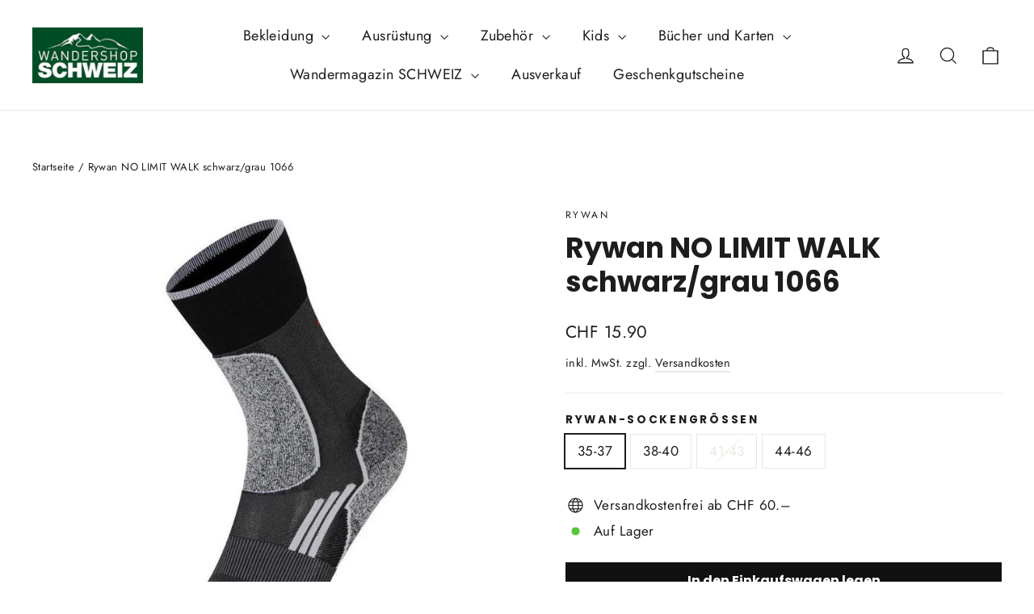

--- FILE ---
content_type: text/html; charset=utf-8
request_url: https://www.wandershop-schweiz.ch/products/rywan-no-limit-walk
body_size: 26561
content:
<!doctype html>
<html class="no-js" lang="de" dir="ltr">
<head>
  <meta charset="utf-8">
  <meta http-equiv="X-UA-Compatible" content="IE=edge,chrome=1">
  <meta name="viewport" content="width=device-width,initial-scale=1">
  <meta name="theme-color" content="#111111">
  <link rel="canonical" href="https://www.wandershop-schweiz.ch/products/rywan-no-limit-walk">
  <link rel="preconnect" href="https://cdn.shopify.com" crossorigin>
  <link rel="preconnect" href="https://fonts.shopifycdn.com" crossorigin>
  <link rel="dns-prefetch" href="https://productreviews.shopifycdn.com">
  <link rel="dns-prefetch" href="https://ajax.googleapis.com">
  <link rel="dns-prefetch" href="https://maps.googleapis.com">
  <link rel="dns-prefetch" href="https://maps.gstatic.com"><title>Rywan NO LIMIT WALK schwarz/grau 1066
&ndash; Wandershop SCHWEIZ
</title>
<meta name="description" content="Die in der Sohle verwendete Cordura®-Faser verleiht diesen Socken eine außergewöhnliche Haltbarkeit. Sie wurden bei der ENSA unter realen Bedingungen über Hunderte von Kilometern getestet und haben eine Garantie von 2000 km/2 Jahren (erste Amtszeit abgelaufen) ohne ein Loch in der Ferse und der Zehe. Doppelter Anti-Kom"><meta property="og:site_name" content="Wandershop SCHWEIZ">
  <meta property="og:url" content="https://www.wandershop-schweiz.ch/products/rywan-no-limit-walk">
  <meta property="og:title" content="Rywan NO LIMIT WALK  schwarz/grau 1066">
  <meta property="og:type" content="product">
  <meta property="og:description" content="Die in der Sohle verwendete Cordura®-Faser verleiht diesen Socken eine außergewöhnliche Haltbarkeit. Sie wurden bei der ENSA unter realen Bedingungen über Hunderte von Kilometern getestet und haben eine Garantie von 2000 km/2 Jahren (erste Amtszeit abgelaufen) ohne ein Loch in der Ferse und der Zehe. Doppelter Anti-Kom"><meta property="og:image" content="http://www.wandershop-schweiz.ch/cdn/shop/products/rywan-no-limit-walk-schwarzgrau-1066-197793.jpg?v=1715599639">
    <meta property="og:image:secure_url" content="https://www.wandershop-schweiz.ch/cdn/shop/products/rywan-no-limit-walk-schwarzgrau-1066-197793.jpg?v=1715599639">
    <meta property="og:image:width" content="800">
    <meta property="og:image:height" content="800"><meta name="twitter:site" content="@">
  <meta name="twitter:card" content="summary_large_image">
  <meta name="twitter:title" content="Rywan NO LIMIT WALK  schwarz/grau 1066">
  <meta name="twitter:description" content="Die in der Sohle verwendete Cordura®-Faser verleiht diesen Socken eine außergewöhnliche Haltbarkeit. Sie wurden bei der ENSA unter realen Bedingungen über Hunderte von Kilometern getestet und haben eine Garantie von 2000 km/2 Jahren (erste Amtszeit abgelaufen) ohne ein Loch in der Ferse und der Zehe. Doppelter Anti-Kom">
<style data-shopify>@font-face {
  font-family: Poppins;
  font-weight: 700;
  font-style: normal;
  font-display: swap;
  src: url("//www.wandershop-schweiz.ch/cdn/fonts/poppins/poppins_n7.56758dcf284489feb014a026f3727f2f20a54626.woff2") format("woff2"),
       url("//www.wandershop-schweiz.ch/cdn/fonts/poppins/poppins_n7.f34f55d9b3d3205d2cd6f64955ff4b36f0cfd8da.woff") format("woff");
}

  @font-face {
  font-family: Jost;
  font-weight: 400;
  font-style: normal;
  font-display: swap;
  src: url("//www.wandershop-schweiz.ch/cdn/fonts/jost/jost_n4.d47a1b6347ce4a4c9f437608011273009d91f2b7.woff2") format("woff2"),
       url("//www.wandershop-schweiz.ch/cdn/fonts/jost/jost_n4.791c46290e672b3f85c3d1c651ef2efa3819eadd.woff") format("woff");
}


  @font-face {
  font-family: Jost;
  font-weight: 600;
  font-style: normal;
  font-display: swap;
  src: url("//www.wandershop-schweiz.ch/cdn/fonts/jost/jost_n6.ec1178db7a7515114a2d84e3dd680832b7af8b99.woff2") format("woff2"),
       url("//www.wandershop-schweiz.ch/cdn/fonts/jost/jost_n6.b1178bb6bdd3979fef38e103a3816f6980aeaff9.woff") format("woff");
}

  @font-face {
  font-family: Jost;
  font-weight: 400;
  font-style: italic;
  font-display: swap;
  src: url("//www.wandershop-schweiz.ch/cdn/fonts/jost/jost_i4.b690098389649750ada222b9763d55796c5283a5.woff2") format("woff2"),
       url("//www.wandershop-schweiz.ch/cdn/fonts/jost/jost_i4.fd766415a47e50b9e391ae7ec04e2ae25e7e28b0.woff") format("woff");
}

  @font-face {
  font-family: Jost;
  font-weight: 600;
  font-style: italic;
  font-display: swap;
  src: url("//www.wandershop-schweiz.ch/cdn/fonts/jost/jost_i6.9af7e5f39e3a108c08f24047a4276332d9d7b85e.woff2") format("woff2"),
       url("//www.wandershop-schweiz.ch/cdn/fonts/jost/jost_i6.2bf310262638f998ed206777ce0b9a3b98b6fe92.woff") format("woff");
}

</style><link href="//www.wandershop-schweiz.ch/cdn/shop/t/19/assets/theme.css?v=128105613285900123441746543426" rel="stylesheet" type="text/css" media="all" />
<style data-shopify>:root {
    --typeHeaderPrimary: Poppins;
    --typeHeaderFallback: sans-serif;
    --typeHeaderSize: 35px;
    --typeHeaderWeight: 700;
    --typeHeaderLineHeight: 1.2;
    --typeHeaderSpacing: 0.0em;

    --typeBasePrimary:Jost;
    --typeBaseFallback:sans-serif;
    --typeBaseSize: 17px;
    --typeBaseWeight: 400;
    --typeBaseLineHeight: 1.6;
    --typeBaseSpacing: 0.025em;

    --iconWeight: 3px;
    --iconLinecaps: miter;

    --animateImagesStyle: zoom-fade;
    --animateImagesStyleSmall: zoom-fade-small;
    --animateSectionsBackgroundStyle: zoom-fade;
    --animateSectionsTextStyle: rise-up;
    --animateSectionsTextStyleAppendOut: rise-up-out;

    --colorAnnouncement: #1c1d1d;
    --colorAnnouncementText: #ffffff;

    --colorBody: #ffffff;
    --colorBodyAlpha05: rgba(255, 255, 255, 0.05);
    --colorBodyDim: #f2f2f2;
    --colorBodyLightDim: #fafafa;
    --colorBodyMediumDim: #f5f5f5;

    --colorBorder: #e8e8e1;

    --colorBtnPrimary: #111111;
    --colorBtnPrimaryDim: #040404;
    --colorBtnPrimaryText: #ffffff;

    --colorCartDot: #ff4f33;

    --colorDrawers: #ffffff;
    --colorDrawersDim: #f2f2f2;
    --colorDrawerBorder: #e8e8e1;
    --colorDrawerText: #000000;
    --colorDrawerTextDarken: #000000;
    --colorDrawerButton: #111111;
    --colorDrawerButtonText: #ffffff;

    --colorFooter: #111111;
    --colorFooterText: #ffffff;
    --colorFooterTextAlpha01: rgba(255, 255, 255, 0.1);
    --colorFooterTextAlpha012: rgba(255, 255, 255, 0.12);
    --colorFooterTextAlpha06: rgba(255, 255, 255, 0.6);

    --colorHeroText: #ffffff;

    --colorInputBg: #ffffff;
    --colorInputBgDim: #f2f2f2;
    --colorInputBgDark: #e6e6e6;
    --colorInputText: #1c1d1d;

    --colorLink: #1c1d1d;

    --colorModalBg: rgba(0, 0, 0, 0.6);

    --colorNav: #ffffff;
    --colorNavText: #1c1d1d;

    --colorSalePrice: #1c1d1d;
    --colorSaleTag: #1c1d1d;
    --colorSaleTagText: #ffffff;

    --colorTextBody: #1c1d1d;
    --colorTextBodyAlpha0025: rgba(28, 29, 29, 0.03);
    --colorTextBodyAlpha005: rgba(28, 29, 29, 0.05);
    --colorTextBodyAlpha008: rgba(28, 29, 29, 0.08);
    --colorTextBodyAlpha01: rgba(28, 29, 29, 0.1);
    --colorTextBodyAlpha035: rgba(28, 29, 29, 0.35);

    --colorSmallImageBg: #ffffff;
    --colorLargeImageBg: #111111;

    --urlIcoSelect: url(//www.wandershop-schweiz.ch/cdn/shop/t/19/assets/ico-select.svg);
    --urlIcoSelectFooter: url(//www.wandershop-schweiz.ch/cdn/shop/t/19/assets/ico-select-footer.svg);
    --urlIcoSelectWhite: url(//www.wandershop-schweiz.ch/cdn/shop/t/19/assets/ico-select-white.svg);

    --urlButtonArrowPng: url(//www.wandershop-schweiz.ch/cdn/shop/t/19/assets/button-arrow.png);
    --urlButtonArrow2xPng: url(//www.wandershop-schweiz.ch/cdn/shop/t/19/assets/button-arrow-2x.png);
    --urlButtonArrowBlackPng: url(//www.wandershop-schweiz.ch/cdn/shop/t/19/assets/button-arrow-black.png);
    --urlButtonArrowBlack2xPng: url(//www.wandershop-schweiz.ch/cdn/shop/t/19/assets/button-arrow-black-2x.png);

    --sizeChartMargin: 25px 0;
    --sizeChartIconMargin: 5px;

    --newsletterReminderPadding: 30px 35px;

    /*Shop Pay Installments*/
    --color-body-text: #1c1d1d;
    --color-body: #ffffff;
    --color-bg: #ffffff;
  }

  
.collection-hero__content:before,
  .hero__image-wrapper:before,
  .hero__media:before {
    background-image: linear-gradient(to bottom, rgba(0, 0, 0, 0.0) 0%, rgba(0, 0, 0, 0.0) 40%, rgba(0, 0, 0, 0.62) 100%);
  }

  .skrim__item-content .skrim__overlay:after {
    background-image: linear-gradient(to bottom, rgba(0, 0, 0, 0.0) 30%, rgba(0, 0, 0, 0.62) 100%);
  }

  .placeholder-content {
    background-image: linear-gradient(100deg, #ffffff 40%, #f7f7f7 63%, #ffffff 79%);
  }</style><script>
    document.documentElement.className = document.documentElement.className.replace('no-js', 'js');

    window.theme = window.theme || {};
    theme.routes = {
      home: "/",
      cart: "/cart.js",
      cartPage: "/cart",
      cartAdd: "/cart/add.js",
      cartChange: "/cart/change.js",
      search: "/search",
      predictiveSearch: "/search/suggest"
    };
    theme.strings = {
      soldOut: "Ausverkauft",
      unavailable: "Nicht verfügbar",
      inStockLabel: "Auf Lager",
      oneStockLabel: "[count] auf Lager",
      otherStockLabel: "[count] auf Lager",
      willNotShipUntil: "Wird nach dem [date] versendet",
      willBeInStockAfter: "Wird nach dem [date] auf Lager sein",
      waitingForStock: "Nachbestellt, bald verfügbar",
      cartSavings: "Sie sparen [savings]",
      cartEmpty: "Ihr Einkaufswagen ist im Moment leer.",
      cartTermsConfirmation: "Sie müssen den Verkaufsbedingungen zustimmen, um auszuchecken",
      searchCollections: "Kollektionen",
      searchPages: "Seiten",
      searchArticles: "Artikel",
      maxQuantity: "Du kannst nur haben [quantity] von [title] in Ihrem Warenkorbt."
    };
    theme.settings = {
      cartType: "drawer",
      isCustomerTemplate: false,
      moneyFormat: "CHF {{amount}}",
      predictiveSearch: true,
      predictiveSearchType: null,
      quickView: true,
      themeName: 'Motion',
      themeVersion: "10.6.2"
    };
  </script>

  <script>window.performance && window.performance.mark && window.performance.mark('shopify.content_for_header.start');</script><meta name="google-site-verification" content="fSj39XlbLY6eQTHPlPGI_xSnNfLlTB4pnp6Y_l4Rq3E">
<meta id="shopify-digital-wallet" name="shopify-digital-wallet" content="/47552463011/digital_wallets/dialog">
<meta name="shopify-checkout-api-token" content="270371ba01f549a8508a0623a74103ee">
<meta id="in-context-paypal-metadata" data-shop-id="47552463011" data-venmo-supported="false" data-environment="production" data-locale="de_DE" data-paypal-v4="true" data-currency="CHF">
<link rel="alternate" type="application/json+oembed" href="https://www.wandershop-schweiz.ch/products/rywan-no-limit-walk.oembed">
<script async="async" src="/checkouts/internal/preloads.js?locale=de-CH"></script>
<link rel="preconnect" href="https://shop.app" crossorigin="anonymous">
<script async="async" src="https://shop.app/checkouts/internal/preloads.js?locale=de-CH&shop_id=47552463011" crossorigin="anonymous"></script>
<script id="apple-pay-shop-capabilities" type="application/json">{"shopId":47552463011,"countryCode":"CH","currencyCode":"CHF","merchantCapabilities":["supports3DS"],"merchantId":"gid:\/\/shopify\/Shop\/47552463011","merchantName":"Wandershop SCHWEIZ","requiredBillingContactFields":["postalAddress","email","phone"],"requiredShippingContactFields":["postalAddress","email","phone"],"shippingType":"shipping","supportedNetworks":["visa","masterCard"],"total":{"type":"pending","label":"Wandershop SCHWEIZ","amount":"1.00"},"shopifyPaymentsEnabled":true,"supportsSubscriptions":true}</script>
<script id="shopify-features" type="application/json">{"accessToken":"270371ba01f549a8508a0623a74103ee","betas":["rich-media-storefront-analytics"],"domain":"www.wandershop-schweiz.ch","predictiveSearch":true,"shopId":47552463011,"locale":"de"}</script>
<script>var Shopify = Shopify || {};
Shopify.shop = "wandershop-schweiz.myshopify.com";
Shopify.locale = "de";
Shopify.currency = {"active":"CHF","rate":"1.0"};
Shopify.country = "CH";
Shopify.theme = {"name":"Motion","id":177198530947,"schema_name":"Motion","schema_version":"10.6.2","theme_store_id":847,"role":"main"};
Shopify.theme.handle = "null";
Shopify.theme.style = {"id":null,"handle":null};
Shopify.cdnHost = "www.wandershop-schweiz.ch/cdn";
Shopify.routes = Shopify.routes || {};
Shopify.routes.root = "/";</script>
<script type="module">!function(o){(o.Shopify=o.Shopify||{}).modules=!0}(window);</script>
<script>!function(o){function n(){var o=[];function n(){o.push(Array.prototype.slice.apply(arguments))}return n.q=o,n}var t=o.Shopify=o.Shopify||{};t.loadFeatures=n(),t.autoloadFeatures=n()}(window);</script>
<script>
  window.ShopifyPay = window.ShopifyPay || {};
  window.ShopifyPay.apiHost = "shop.app\/pay";
  window.ShopifyPay.redirectState = null;
</script>
<script id="shop-js-analytics" type="application/json">{"pageType":"product"}</script>
<script defer="defer" async type="module" src="//www.wandershop-schweiz.ch/cdn/shopifycloud/shop-js/modules/v2/client.init-shop-cart-sync_HUjMWWU5.de.esm.js"></script>
<script defer="defer" async type="module" src="//www.wandershop-schweiz.ch/cdn/shopifycloud/shop-js/modules/v2/chunk.common_QpfDqRK1.esm.js"></script>
<script type="module">
  await import("//www.wandershop-schweiz.ch/cdn/shopifycloud/shop-js/modules/v2/client.init-shop-cart-sync_HUjMWWU5.de.esm.js");
await import("//www.wandershop-schweiz.ch/cdn/shopifycloud/shop-js/modules/v2/chunk.common_QpfDqRK1.esm.js");

  window.Shopify.SignInWithShop?.initShopCartSync?.({"fedCMEnabled":true,"windoidEnabled":true});

</script>
<script>
  window.Shopify = window.Shopify || {};
  if (!window.Shopify.featureAssets) window.Shopify.featureAssets = {};
  window.Shopify.featureAssets['shop-js'] = {"shop-cart-sync":["modules/v2/client.shop-cart-sync_ByUgVWtJ.de.esm.js","modules/v2/chunk.common_QpfDqRK1.esm.js"],"init-fed-cm":["modules/v2/client.init-fed-cm_CVqhkk-1.de.esm.js","modules/v2/chunk.common_QpfDqRK1.esm.js"],"shop-button":["modules/v2/client.shop-button_B0pFlqys.de.esm.js","modules/v2/chunk.common_QpfDqRK1.esm.js"],"shop-cash-offers":["modules/v2/client.shop-cash-offers_CaaeZ5wd.de.esm.js","modules/v2/chunk.common_QpfDqRK1.esm.js","modules/v2/chunk.modal_CS8dP9kO.esm.js"],"init-windoid":["modules/v2/client.init-windoid_B-gyVqfY.de.esm.js","modules/v2/chunk.common_QpfDqRK1.esm.js"],"shop-toast-manager":["modules/v2/client.shop-toast-manager_DgTeluS3.de.esm.js","modules/v2/chunk.common_QpfDqRK1.esm.js"],"init-shop-email-lookup-coordinator":["modules/v2/client.init-shop-email-lookup-coordinator_C5I212n4.de.esm.js","modules/v2/chunk.common_QpfDqRK1.esm.js"],"init-shop-cart-sync":["modules/v2/client.init-shop-cart-sync_HUjMWWU5.de.esm.js","modules/v2/chunk.common_QpfDqRK1.esm.js"],"avatar":["modules/v2/client.avatar_BTnouDA3.de.esm.js"],"pay-button":["modules/v2/client.pay-button_CJaF-UDc.de.esm.js","modules/v2/chunk.common_QpfDqRK1.esm.js"],"init-customer-accounts":["modules/v2/client.init-customer-accounts_BI_wUvuR.de.esm.js","modules/v2/client.shop-login-button_DTPR4l75.de.esm.js","modules/v2/chunk.common_QpfDqRK1.esm.js","modules/v2/chunk.modal_CS8dP9kO.esm.js"],"init-shop-for-new-customer-accounts":["modules/v2/client.init-shop-for-new-customer-accounts_C4qR5Wl-.de.esm.js","modules/v2/client.shop-login-button_DTPR4l75.de.esm.js","modules/v2/chunk.common_QpfDqRK1.esm.js","modules/v2/chunk.modal_CS8dP9kO.esm.js"],"shop-login-button":["modules/v2/client.shop-login-button_DTPR4l75.de.esm.js","modules/v2/chunk.common_QpfDqRK1.esm.js","modules/v2/chunk.modal_CS8dP9kO.esm.js"],"init-customer-accounts-sign-up":["modules/v2/client.init-customer-accounts-sign-up_SG5gYFpP.de.esm.js","modules/v2/client.shop-login-button_DTPR4l75.de.esm.js","modules/v2/chunk.common_QpfDqRK1.esm.js","modules/v2/chunk.modal_CS8dP9kO.esm.js"],"shop-follow-button":["modules/v2/client.shop-follow-button_CmMsyvrH.de.esm.js","modules/v2/chunk.common_QpfDqRK1.esm.js","modules/v2/chunk.modal_CS8dP9kO.esm.js"],"checkout-modal":["modules/v2/client.checkout-modal_tfCxQqrq.de.esm.js","modules/v2/chunk.common_QpfDqRK1.esm.js","modules/v2/chunk.modal_CS8dP9kO.esm.js"],"lead-capture":["modules/v2/client.lead-capture_Ccz5Zm6k.de.esm.js","modules/v2/chunk.common_QpfDqRK1.esm.js","modules/v2/chunk.modal_CS8dP9kO.esm.js"],"shop-login":["modules/v2/client.shop-login_BfivnucW.de.esm.js","modules/v2/chunk.common_QpfDqRK1.esm.js","modules/v2/chunk.modal_CS8dP9kO.esm.js"],"payment-terms":["modules/v2/client.payment-terms_D2Mn0eFV.de.esm.js","modules/v2/chunk.common_QpfDqRK1.esm.js","modules/v2/chunk.modal_CS8dP9kO.esm.js"]};
</script>
<script>(function() {
  var isLoaded = false;
  function asyncLoad() {
    if (isLoaded) return;
    isLoaded = true;
    var urls = ["https:\/\/faq-king.com\/scripts\/faq_app_9efd0be4a9714137764186fc125c9d05.js?shop=wandershop-schweiz.myshopify.com","https:\/\/a.mailmunch.co\/widgets\/site-1064346-eb5f09d1133bc6a2474ed04ad1ed652702bccf6a.js?shop=wandershop-schweiz.myshopify.com","https:\/\/chimpstatic.com\/mcjs-connected\/js\/users\/63dd759b66f623c9543396b83\/eaa214d7bd43db19f78967e28.js?shop=wandershop-schweiz.myshopify.com","https:\/\/candyrack.ds-cdn.com\/static\/main.js?shop=wandershop-schweiz.myshopify.com"];
    for (var i = 0; i < urls.length; i++) {
      var s = document.createElement('script');
      s.type = 'text/javascript';
      s.async = true;
      s.src = urls[i];
      var x = document.getElementsByTagName('script')[0];
      x.parentNode.insertBefore(s, x);
    }
  };
  if(window.attachEvent) {
    window.attachEvent('onload', asyncLoad);
  } else {
    window.addEventListener('load', asyncLoad, false);
  }
})();</script>
<script id="__st">var __st={"a":47552463011,"offset":3600,"reqid":"245ea593-c701-40cb-9e05-668be5474aa8-1768753102","pageurl":"www.wandershop-schweiz.ch\/products\/rywan-no-limit-walk","u":"13624ae3d471","p":"product","rtyp":"product","rid":5626459947171};</script>
<script>window.ShopifyPaypalV4VisibilityTracking = true;</script>
<script id="captcha-bootstrap">!function(){'use strict';const t='contact',e='account',n='new_comment',o=[[t,t],['blogs',n],['comments',n],[t,'customer']],c=[[e,'customer_login'],[e,'guest_login'],[e,'recover_customer_password'],[e,'create_customer']],r=t=>t.map((([t,e])=>`form[action*='/${t}']:not([data-nocaptcha='true']) input[name='form_type'][value='${e}']`)).join(','),a=t=>()=>t?[...document.querySelectorAll(t)].map((t=>t.form)):[];function s(){const t=[...o],e=r(t);return a(e)}const i='password',u='form_key',d=['recaptcha-v3-token','g-recaptcha-response','h-captcha-response',i],f=()=>{try{return window.sessionStorage}catch{return}},m='__shopify_v',_=t=>t.elements[u];function p(t,e,n=!1){try{const o=window.sessionStorage,c=JSON.parse(o.getItem(e)),{data:r}=function(t){const{data:e,action:n}=t;return t[m]||n?{data:e,action:n}:{data:t,action:n}}(c);for(const[e,n]of Object.entries(r))t.elements[e]&&(t.elements[e].value=n);n&&o.removeItem(e)}catch(o){console.error('form repopulation failed',{error:o})}}const l='form_type',E='cptcha';function T(t){t.dataset[E]=!0}const w=window,h=w.document,L='Shopify',v='ce_forms',y='captcha';let A=!1;((t,e)=>{const n=(g='f06e6c50-85a8-45c8-87d0-21a2b65856fe',I='https://cdn.shopify.com/shopifycloud/storefront-forms-hcaptcha/ce_storefront_forms_captcha_hcaptcha.v1.5.2.iife.js',D={infoText:'Durch hCaptcha geschützt',privacyText:'Datenschutz',termsText:'Allgemeine Geschäftsbedingungen'},(t,e,n)=>{const o=w[L][v],c=o.bindForm;if(c)return c(t,g,e,D).then(n);var r;o.q.push([[t,g,e,D],n]),r=I,A||(h.body.append(Object.assign(h.createElement('script'),{id:'captcha-provider',async:!0,src:r})),A=!0)});var g,I,D;w[L]=w[L]||{},w[L][v]=w[L][v]||{},w[L][v].q=[],w[L][y]=w[L][y]||{},w[L][y].protect=function(t,e){n(t,void 0,e),T(t)},Object.freeze(w[L][y]),function(t,e,n,w,h,L){const[v,y,A,g]=function(t,e,n){const i=e?o:[],u=t?c:[],d=[...i,...u],f=r(d),m=r(i),_=r(d.filter((([t,e])=>n.includes(e))));return[a(f),a(m),a(_),s()]}(w,h,L),I=t=>{const e=t.target;return e instanceof HTMLFormElement?e:e&&e.form},D=t=>v().includes(t);t.addEventListener('submit',(t=>{const e=I(t);if(!e)return;const n=D(e)&&!e.dataset.hcaptchaBound&&!e.dataset.recaptchaBound,o=_(e),c=g().includes(e)&&(!o||!o.value);(n||c)&&t.preventDefault(),c&&!n&&(function(t){try{if(!f())return;!function(t){const e=f();if(!e)return;const n=_(t);if(!n)return;const o=n.value;o&&e.removeItem(o)}(t);const e=Array.from(Array(32),(()=>Math.random().toString(36)[2])).join('');!function(t,e){_(t)||t.append(Object.assign(document.createElement('input'),{type:'hidden',name:u})),t.elements[u].value=e}(t,e),function(t,e){const n=f();if(!n)return;const o=[...t.querySelectorAll(`input[type='${i}']`)].map((({name:t})=>t)),c=[...d,...o],r={};for(const[a,s]of new FormData(t).entries())c.includes(a)||(r[a]=s);n.setItem(e,JSON.stringify({[m]:1,action:t.action,data:r}))}(t,e)}catch(e){console.error('failed to persist form',e)}}(e),e.submit())}));const S=(t,e)=>{t&&!t.dataset[E]&&(n(t,e.some((e=>e===t))),T(t))};for(const o of['focusin','change'])t.addEventListener(o,(t=>{const e=I(t);D(e)&&S(e,y())}));const B=e.get('form_key'),M=e.get(l),P=B&&M;t.addEventListener('DOMContentLoaded',(()=>{const t=y();if(P)for(const e of t)e.elements[l].value===M&&p(e,B);[...new Set([...A(),...v().filter((t=>'true'===t.dataset.shopifyCaptcha))])].forEach((e=>S(e,t)))}))}(h,new URLSearchParams(w.location.search),n,t,e,['guest_login'])})(!0,!0)}();</script>
<script integrity="sha256-4kQ18oKyAcykRKYeNunJcIwy7WH5gtpwJnB7kiuLZ1E=" data-source-attribution="shopify.loadfeatures" defer="defer" src="//www.wandershop-schweiz.ch/cdn/shopifycloud/storefront/assets/storefront/load_feature-a0a9edcb.js" crossorigin="anonymous"></script>
<script crossorigin="anonymous" defer="defer" src="//www.wandershop-schweiz.ch/cdn/shopifycloud/storefront/assets/shopify_pay/storefront-65b4c6d7.js?v=20250812"></script>
<script data-source-attribution="shopify.dynamic_checkout.dynamic.init">var Shopify=Shopify||{};Shopify.PaymentButton=Shopify.PaymentButton||{isStorefrontPortableWallets:!0,init:function(){window.Shopify.PaymentButton.init=function(){};var t=document.createElement("script");t.src="https://www.wandershop-schweiz.ch/cdn/shopifycloud/portable-wallets/latest/portable-wallets.de.js",t.type="module",document.head.appendChild(t)}};
</script>
<script data-source-attribution="shopify.dynamic_checkout.buyer_consent">
  function portableWalletsHideBuyerConsent(e){var t=document.getElementById("shopify-buyer-consent"),n=document.getElementById("shopify-subscription-policy-button");t&&n&&(t.classList.add("hidden"),t.setAttribute("aria-hidden","true"),n.removeEventListener("click",e))}function portableWalletsShowBuyerConsent(e){var t=document.getElementById("shopify-buyer-consent"),n=document.getElementById("shopify-subscription-policy-button");t&&n&&(t.classList.remove("hidden"),t.removeAttribute("aria-hidden"),n.addEventListener("click",e))}window.Shopify?.PaymentButton&&(window.Shopify.PaymentButton.hideBuyerConsent=portableWalletsHideBuyerConsent,window.Shopify.PaymentButton.showBuyerConsent=portableWalletsShowBuyerConsent);
</script>
<script data-source-attribution="shopify.dynamic_checkout.cart.bootstrap">document.addEventListener("DOMContentLoaded",(function(){function t(){return document.querySelector("shopify-accelerated-checkout-cart, shopify-accelerated-checkout")}if(t())Shopify.PaymentButton.init();else{new MutationObserver((function(e,n){t()&&(Shopify.PaymentButton.init(),n.disconnect())})).observe(document.body,{childList:!0,subtree:!0})}}));
</script>
<script id='scb4127' type='text/javascript' async='' src='https://www.wandershop-schweiz.ch/cdn/shopifycloud/privacy-banner/storefront-banner.js'></script><link id="shopify-accelerated-checkout-styles" rel="stylesheet" media="screen" href="https://www.wandershop-schweiz.ch/cdn/shopifycloud/portable-wallets/latest/accelerated-checkout-backwards-compat.css" crossorigin="anonymous">
<style id="shopify-accelerated-checkout-cart">
        #shopify-buyer-consent {
  margin-top: 1em;
  display: inline-block;
  width: 100%;
}

#shopify-buyer-consent.hidden {
  display: none;
}

#shopify-subscription-policy-button {
  background: none;
  border: none;
  padding: 0;
  text-decoration: underline;
  font-size: inherit;
  cursor: pointer;
}

#shopify-subscription-policy-button::before {
  box-shadow: none;
}

      </style>

<script>window.performance && window.performance.mark && window.performance.mark('shopify.content_for_header.end');</script>

  <script src="//www.wandershop-schweiz.ch/cdn/shop/t/19/assets/vendor-scripts-v14.js" defer="defer"></script><link rel="stylesheet" href="//www.wandershop-schweiz.ch/cdn/shop/t/19/assets/country-flags.css"><script src="//www.wandershop-schweiz.ch/cdn/shop/t/19/assets/theme.js?v=140924482945350573091746543427" defer="defer"></script>
<link href="https://monorail-edge.shopifysvc.com" rel="dns-prefetch">
<script>(function(){if ("sendBeacon" in navigator && "performance" in window) {try {var session_token_from_headers = performance.getEntriesByType('navigation')[0].serverTiming.find(x => x.name == '_s').description;} catch {var session_token_from_headers = undefined;}var session_cookie_matches = document.cookie.match(/_shopify_s=([^;]*)/);var session_token_from_cookie = session_cookie_matches && session_cookie_matches.length === 2 ? session_cookie_matches[1] : "";var session_token = session_token_from_headers || session_token_from_cookie || "";function handle_abandonment_event(e) {var entries = performance.getEntries().filter(function(entry) {return /monorail-edge.shopifysvc.com/.test(entry.name);});if (!window.abandonment_tracked && entries.length === 0) {window.abandonment_tracked = true;var currentMs = Date.now();var navigation_start = performance.timing.navigationStart;var payload = {shop_id: 47552463011,url: window.location.href,navigation_start,duration: currentMs - navigation_start,session_token,page_type: "product"};window.navigator.sendBeacon("https://monorail-edge.shopifysvc.com/v1/produce", JSON.stringify({schema_id: "online_store_buyer_site_abandonment/1.1",payload: payload,metadata: {event_created_at_ms: currentMs,event_sent_at_ms: currentMs}}));}}window.addEventListener('pagehide', handle_abandonment_event);}}());</script>
<script id="web-pixels-manager-setup">(function e(e,d,r,n,o){if(void 0===o&&(o={}),!Boolean(null===(a=null===(i=window.Shopify)||void 0===i?void 0:i.analytics)||void 0===a?void 0:a.replayQueue)){var i,a;window.Shopify=window.Shopify||{};var t=window.Shopify;t.analytics=t.analytics||{};var s=t.analytics;s.replayQueue=[],s.publish=function(e,d,r){return s.replayQueue.push([e,d,r]),!0};try{self.performance.mark("wpm:start")}catch(e){}var l=function(){var e={modern:/Edge?\/(1{2}[4-9]|1[2-9]\d|[2-9]\d{2}|\d{4,})\.\d+(\.\d+|)|Firefox\/(1{2}[4-9]|1[2-9]\d|[2-9]\d{2}|\d{4,})\.\d+(\.\d+|)|Chrom(ium|e)\/(9{2}|\d{3,})\.\d+(\.\d+|)|(Maci|X1{2}).+ Version\/(15\.\d+|(1[6-9]|[2-9]\d|\d{3,})\.\d+)([,.]\d+|)( \(\w+\)|)( Mobile\/\w+|) Safari\/|Chrome.+OPR\/(9{2}|\d{3,})\.\d+\.\d+|(CPU[ +]OS|iPhone[ +]OS|CPU[ +]iPhone|CPU IPhone OS|CPU iPad OS)[ +]+(15[._]\d+|(1[6-9]|[2-9]\d|\d{3,})[._]\d+)([._]\d+|)|Android:?[ /-](13[3-9]|1[4-9]\d|[2-9]\d{2}|\d{4,})(\.\d+|)(\.\d+|)|Android.+Firefox\/(13[5-9]|1[4-9]\d|[2-9]\d{2}|\d{4,})\.\d+(\.\d+|)|Android.+Chrom(ium|e)\/(13[3-9]|1[4-9]\d|[2-9]\d{2}|\d{4,})\.\d+(\.\d+|)|SamsungBrowser\/([2-9]\d|\d{3,})\.\d+/,legacy:/Edge?\/(1[6-9]|[2-9]\d|\d{3,})\.\d+(\.\d+|)|Firefox\/(5[4-9]|[6-9]\d|\d{3,})\.\d+(\.\d+|)|Chrom(ium|e)\/(5[1-9]|[6-9]\d|\d{3,})\.\d+(\.\d+|)([\d.]+$|.*Safari\/(?![\d.]+ Edge\/[\d.]+$))|(Maci|X1{2}).+ Version\/(10\.\d+|(1[1-9]|[2-9]\d|\d{3,})\.\d+)([,.]\d+|)( \(\w+\)|)( Mobile\/\w+|) Safari\/|Chrome.+OPR\/(3[89]|[4-9]\d|\d{3,})\.\d+\.\d+|(CPU[ +]OS|iPhone[ +]OS|CPU[ +]iPhone|CPU IPhone OS|CPU iPad OS)[ +]+(10[._]\d+|(1[1-9]|[2-9]\d|\d{3,})[._]\d+)([._]\d+|)|Android:?[ /-](13[3-9]|1[4-9]\d|[2-9]\d{2}|\d{4,})(\.\d+|)(\.\d+|)|Mobile Safari.+OPR\/([89]\d|\d{3,})\.\d+\.\d+|Android.+Firefox\/(13[5-9]|1[4-9]\d|[2-9]\d{2}|\d{4,})\.\d+(\.\d+|)|Android.+Chrom(ium|e)\/(13[3-9]|1[4-9]\d|[2-9]\d{2}|\d{4,})\.\d+(\.\d+|)|Android.+(UC? ?Browser|UCWEB|U3)[ /]?(15\.([5-9]|\d{2,})|(1[6-9]|[2-9]\d|\d{3,})\.\d+)\.\d+|SamsungBrowser\/(5\.\d+|([6-9]|\d{2,})\.\d+)|Android.+MQ{2}Browser\/(14(\.(9|\d{2,})|)|(1[5-9]|[2-9]\d|\d{3,})(\.\d+|))(\.\d+|)|K[Aa][Ii]OS\/(3\.\d+|([4-9]|\d{2,})\.\d+)(\.\d+|)/},d=e.modern,r=e.legacy,n=navigator.userAgent;return n.match(d)?"modern":n.match(r)?"legacy":"unknown"}(),u="modern"===l?"modern":"legacy",c=(null!=n?n:{modern:"",legacy:""})[u],f=function(e){return[e.baseUrl,"/wpm","/b",e.hashVersion,"modern"===e.buildTarget?"m":"l",".js"].join("")}({baseUrl:d,hashVersion:r,buildTarget:u}),m=function(e){var d=e.version,r=e.bundleTarget,n=e.surface,o=e.pageUrl,i=e.monorailEndpoint;return{emit:function(e){var a=e.status,t=e.errorMsg,s=(new Date).getTime(),l=JSON.stringify({metadata:{event_sent_at_ms:s},events:[{schema_id:"web_pixels_manager_load/3.1",payload:{version:d,bundle_target:r,page_url:o,status:a,surface:n,error_msg:t},metadata:{event_created_at_ms:s}}]});if(!i)return console&&console.warn&&console.warn("[Web Pixels Manager] No Monorail endpoint provided, skipping logging."),!1;try{return self.navigator.sendBeacon.bind(self.navigator)(i,l)}catch(e){}var u=new XMLHttpRequest;try{return u.open("POST",i,!0),u.setRequestHeader("Content-Type","text/plain"),u.send(l),!0}catch(e){return console&&console.warn&&console.warn("[Web Pixels Manager] Got an unhandled error while logging to Monorail."),!1}}}}({version:r,bundleTarget:l,surface:e.surface,pageUrl:self.location.href,monorailEndpoint:e.monorailEndpoint});try{o.browserTarget=l,function(e){var d=e.src,r=e.async,n=void 0===r||r,o=e.onload,i=e.onerror,a=e.sri,t=e.scriptDataAttributes,s=void 0===t?{}:t,l=document.createElement("script"),u=document.querySelector("head"),c=document.querySelector("body");if(l.async=n,l.src=d,a&&(l.integrity=a,l.crossOrigin="anonymous"),s)for(var f in s)if(Object.prototype.hasOwnProperty.call(s,f))try{l.dataset[f]=s[f]}catch(e){}if(o&&l.addEventListener("load",o),i&&l.addEventListener("error",i),u)u.appendChild(l);else{if(!c)throw new Error("Did not find a head or body element to append the script");c.appendChild(l)}}({src:f,async:!0,onload:function(){if(!function(){var e,d;return Boolean(null===(d=null===(e=window.Shopify)||void 0===e?void 0:e.analytics)||void 0===d?void 0:d.initialized)}()){var d=window.webPixelsManager.init(e)||void 0;if(d){var r=window.Shopify.analytics;r.replayQueue.forEach((function(e){var r=e[0],n=e[1],o=e[2];d.publishCustomEvent(r,n,o)})),r.replayQueue=[],r.publish=d.publishCustomEvent,r.visitor=d.visitor,r.initialized=!0}}},onerror:function(){return m.emit({status:"failed",errorMsg:"".concat(f," has failed to load")})},sri:function(e){var d=/^sha384-[A-Za-z0-9+/=]+$/;return"string"==typeof e&&d.test(e)}(c)?c:"",scriptDataAttributes:o}),m.emit({status:"loading"})}catch(e){m.emit({status:"failed",errorMsg:(null==e?void 0:e.message)||"Unknown error"})}}})({shopId: 47552463011,storefrontBaseUrl: "https://www.wandershop-schweiz.ch",extensionsBaseUrl: "https://extensions.shopifycdn.com/cdn/shopifycloud/web-pixels-manager",monorailEndpoint: "https://monorail-edge.shopifysvc.com/unstable/produce_batch",surface: "storefront-renderer",enabledBetaFlags: ["2dca8a86"],webPixelsConfigList: [{"id":"2462220675","configuration":"{\"account_ID\":\"205770\",\"google_analytics_tracking_tag\":\"1\",\"measurement_id\":\"2\",\"api_secret\":\"3\",\"shop_settings\":\"{\\\"custom_pixel_script\\\":\\\"https:\\\\\\\/\\\\\\\/storage.googleapis.com\\\\\\\/gsf-scripts\\\\\\\/custom-pixels\\\\\\\/wandershop-schweiz.js\\\"}\"}","eventPayloadVersion":"v1","runtimeContext":"LAX","scriptVersion":"c6b888297782ed4a1cba19cda43d6625","type":"APP","apiClientId":1558137,"privacyPurposes":[],"dataSharingAdjustments":{"protectedCustomerApprovalScopes":["read_customer_address","read_customer_email","read_customer_name","read_customer_personal_data","read_customer_phone"]}},{"id":"936280451","configuration":"{\"config\":\"{\\\"pixel_id\\\":\\\"G-JPXKDX2KFZ\\\",\\\"target_country\\\":\\\"CH\\\",\\\"gtag_events\\\":[{\\\"type\\\":\\\"search\\\",\\\"action_label\\\":[\\\"G-JPXKDX2KFZ\\\",\\\"AW-978936448\\\/LXibCKiCmKcZEIDF5dID\\\"]},{\\\"type\\\":\\\"begin_checkout\\\",\\\"action_label\\\":[\\\"G-JPXKDX2KFZ\\\",\\\"AW-978936448\\\/muMVCK6CmKcZEIDF5dID\\\"]},{\\\"type\\\":\\\"view_item\\\",\\\"action_label\\\":[\\\"G-JPXKDX2KFZ\\\",\\\"AW-978936448\\\/31R7CK2BmKcZEIDF5dID\\\",\\\"MC-SNVV83NTBW\\\"]},{\\\"type\\\":\\\"purchase\\\",\\\"action_label\\\":[\\\"G-JPXKDX2KFZ\\\",\\\"AW-978936448\\\/JHU-CKeBmKcZEIDF5dID\\\",\\\"MC-SNVV83NTBW\\\"]},{\\\"type\\\":\\\"page_view\\\",\\\"action_label\\\":[\\\"G-JPXKDX2KFZ\\\",\\\"AW-978936448\\\/-VzNCKqBmKcZEIDF5dID\\\",\\\"MC-SNVV83NTBW\\\"]},{\\\"type\\\":\\\"add_payment_info\\\",\\\"action_label\\\":[\\\"G-JPXKDX2KFZ\\\",\\\"AW-978936448\\\/K3I_CLGCmKcZEIDF5dID\\\"]},{\\\"type\\\":\\\"add_to_cart\\\",\\\"action_label\\\":[\\\"G-JPXKDX2KFZ\\\",\\\"AW-978936448\\\/G5HpCKuCmKcZEIDF5dID\\\"]}],\\\"enable_monitoring_mode\\\":false}\"}","eventPayloadVersion":"v1","runtimeContext":"OPEN","scriptVersion":"b2a88bafab3e21179ed38636efcd8a93","type":"APP","apiClientId":1780363,"privacyPurposes":[],"dataSharingAdjustments":{"protectedCustomerApprovalScopes":["read_customer_address","read_customer_email","read_customer_name","read_customer_personal_data","read_customer_phone"]}},{"id":"181698723","configuration":"{\"pixel_id\":\"792096781356695\",\"pixel_type\":\"facebook_pixel\",\"metaapp_system_user_token\":\"-\"}","eventPayloadVersion":"v1","runtimeContext":"OPEN","scriptVersion":"ca16bc87fe92b6042fbaa3acc2fbdaa6","type":"APP","apiClientId":2329312,"privacyPurposes":["ANALYTICS","MARKETING","SALE_OF_DATA"],"dataSharingAdjustments":{"protectedCustomerApprovalScopes":["read_customer_address","read_customer_email","read_customer_name","read_customer_personal_data","read_customer_phone"]}},{"id":"shopify-app-pixel","configuration":"{}","eventPayloadVersion":"v1","runtimeContext":"STRICT","scriptVersion":"0450","apiClientId":"shopify-pixel","type":"APP","privacyPurposes":["ANALYTICS","MARKETING"]},{"id":"shopify-custom-pixel","eventPayloadVersion":"v1","runtimeContext":"LAX","scriptVersion":"0450","apiClientId":"shopify-pixel","type":"CUSTOM","privacyPurposes":["ANALYTICS","MARKETING"]}],isMerchantRequest: false,initData: {"shop":{"name":"Wandershop SCHWEIZ","paymentSettings":{"currencyCode":"CHF"},"myshopifyDomain":"wandershop-schweiz.myshopify.com","countryCode":"CH","storefrontUrl":"https:\/\/www.wandershop-schweiz.ch"},"customer":null,"cart":null,"checkout":null,"productVariants":[{"price":{"amount":15.9,"currencyCode":"CHF"},"product":{"title":"Rywan NO LIMIT WALK  schwarz\/grau 1066","vendor":"Rywan","id":"5626459947171","untranslatedTitle":"Rywan NO LIMIT WALK  schwarz\/grau 1066","url":"\/products\/rywan-no-limit-walk","type":""},"id":"35992443715747","image":{"src":"\/\/www.wandershop-schweiz.ch\/cdn\/shop\/products\/rywan-no-limit-walk-schwarzgrau-1066-197793.jpg?v=1715599639"},"sku":"","title":"35-37","untranslatedTitle":"35-37"},{"price":{"amount":15.9,"currencyCode":"CHF"},"product":{"title":"Rywan NO LIMIT WALK  schwarz\/grau 1066","vendor":"Rywan","id":"5626459947171","untranslatedTitle":"Rywan NO LIMIT WALK  schwarz\/grau 1066","url":"\/products\/rywan-no-limit-walk","type":""},"id":"35992443748515","image":{"src":"\/\/www.wandershop-schweiz.ch\/cdn\/shop\/products\/rywan-no-limit-walk-schwarzgrau-1066-197793.jpg?v=1715599639"},"sku":"","title":"38-40","untranslatedTitle":"38-40"},{"price":{"amount":15.9,"currencyCode":"CHF"},"product":{"title":"Rywan NO LIMIT WALK  schwarz\/grau 1066","vendor":"Rywan","id":"5626459947171","untranslatedTitle":"Rywan NO LIMIT WALK  schwarz\/grau 1066","url":"\/products\/rywan-no-limit-walk","type":""},"id":"35992443781283","image":{"src":"\/\/www.wandershop-schweiz.ch\/cdn\/shop\/products\/rywan-no-limit-walk-schwarzgrau-1066-197793.jpg?v=1715599639"},"sku":"","title":"41-43","untranslatedTitle":"41-43"},{"price":{"amount":15.9,"currencyCode":"CHF"},"product":{"title":"Rywan NO LIMIT WALK  schwarz\/grau 1066","vendor":"Rywan","id":"5626459947171","untranslatedTitle":"Rywan NO LIMIT WALK  schwarz\/grau 1066","url":"\/products\/rywan-no-limit-walk","type":""},"id":"35992443814051","image":{"src":"\/\/www.wandershop-schweiz.ch\/cdn\/shop\/products\/rywan-no-limit-walk-schwarzgrau-1066-197793.jpg?v=1715599639"},"sku":"","title":"44-46","untranslatedTitle":"44-46"}],"purchasingCompany":null},},"https://www.wandershop-schweiz.ch/cdn","fcfee988w5aeb613cpc8e4bc33m6693e112",{"modern":"","legacy":""},{"shopId":"47552463011","storefrontBaseUrl":"https:\/\/www.wandershop-schweiz.ch","extensionBaseUrl":"https:\/\/extensions.shopifycdn.com\/cdn\/shopifycloud\/web-pixels-manager","surface":"storefront-renderer","enabledBetaFlags":"[\"2dca8a86\"]","isMerchantRequest":"false","hashVersion":"fcfee988w5aeb613cpc8e4bc33m6693e112","publish":"custom","events":"[[\"page_viewed\",{}],[\"product_viewed\",{\"productVariant\":{\"price\":{\"amount\":15.9,\"currencyCode\":\"CHF\"},\"product\":{\"title\":\"Rywan NO LIMIT WALK  schwarz\/grau 1066\",\"vendor\":\"Rywan\",\"id\":\"5626459947171\",\"untranslatedTitle\":\"Rywan NO LIMIT WALK  schwarz\/grau 1066\",\"url\":\"\/products\/rywan-no-limit-walk\",\"type\":\"\"},\"id\":\"35992443715747\",\"image\":{\"src\":\"\/\/www.wandershop-schweiz.ch\/cdn\/shop\/products\/rywan-no-limit-walk-schwarzgrau-1066-197793.jpg?v=1715599639\"},\"sku\":\"\",\"title\":\"35-37\",\"untranslatedTitle\":\"35-37\"}}]]"});</script><script>
  window.ShopifyAnalytics = window.ShopifyAnalytics || {};
  window.ShopifyAnalytics.meta = window.ShopifyAnalytics.meta || {};
  window.ShopifyAnalytics.meta.currency = 'CHF';
  var meta = {"product":{"id":5626459947171,"gid":"gid:\/\/shopify\/Product\/5626459947171","vendor":"Rywan","type":"","handle":"rywan-no-limit-walk","variants":[{"id":35992443715747,"price":1590,"name":"Rywan NO LIMIT WALK  schwarz\/grau 1066 - 35-37","public_title":"35-37","sku":""},{"id":35992443748515,"price":1590,"name":"Rywan NO LIMIT WALK  schwarz\/grau 1066 - 38-40","public_title":"38-40","sku":""},{"id":35992443781283,"price":1590,"name":"Rywan NO LIMIT WALK  schwarz\/grau 1066 - 41-43","public_title":"41-43","sku":""},{"id":35992443814051,"price":1590,"name":"Rywan NO LIMIT WALK  schwarz\/grau 1066 - 44-46","public_title":"44-46","sku":""}],"remote":false},"page":{"pageType":"product","resourceType":"product","resourceId":5626459947171,"requestId":"245ea593-c701-40cb-9e05-668be5474aa8-1768753102"}};
  for (var attr in meta) {
    window.ShopifyAnalytics.meta[attr] = meta[attr];
  }
</script>
<script class="analytics">
  (function () {
    var customDocumentWrite = function(content) {
      var jquery = null;

      if (window.jQuery) {
        jquery = window.jQuery;
      } else if (window.Checkout && window.Checkout.$) {
        jquery = window.Checkout.$;
      }

      if (jquery) {
        jquery('body').append(content);
      }
    };

    var hasLoggedConversion = function(token) {
      if (token) {
        return document.cookie.indexOf('loggedConversion=' + token) !== -1;
      }
      return false;
    }

    var setCookieIfConversion = function(token) {
      if (token) {
        var twoMonthsFromNow = new Date(Date.now());
        twoMonthsFromNow.setMonth(twoMonthsFromNow.getMonth() + 2);

        document.cookie = 'loggedConversion=' + token + '; expires=' + twoMonthsFromNow;
      }
    }

    var trekkie = window.ShopifyAnalytics.lib = window.trekkie = window.trekkie || [];
    if (trekkie.integrations) {
      return;
    }
    trekkie.methods = [
      'identify',
      'page',
      'ready',
      'track',
      'trackForm',
      'trackLink'
    ];
    trekkie.factory = function(method) {
      return function() {
        var args = Array.prototype.slice.call(arguments);
        args.unshift(method);
        trekkie.push(args);
        return trekkie;
      };
    };
    for (var i = 0; i < trekkie.methods.length; i++) {
      var key = trekkie.methods[i];
      trekkie[key] = trekkie.factory(key);
    }
    trekkie.load = function(config) {
      trekkie.config = config || {};
      trekkie.config.initialDocumentCookie = document.cookie;
      var first = document.getElementsByTagName('script')[0];
      var script = document.createElement('script');
      script.type = 'text/javascript';
      script.onerror = function(e) {
        var scriptFallback = document.createElement('script');
        scriptFallback.type = 'text/javascript';
        scriptFallback.onerror = function(error) {
                var Monorail = {
      produce: function produce(monorailDomain, schemaId, payload) {
        var currentMs = new Date().getTime();
        var event = {
          schema_id: schemaId,
          payload: payload,
          metadata: {
            event_created_at_ms: currentMs,
            event_sent_at_ms: currentMs
          }
        };
        return Monorail.sendRequest("https://" + monorailDomain + "/v1/produce", JSON.stringify(event));
      },
      sendRequest: function sendRequest(endpointUrl, payload) {
        // Try the sendBeacon API
        if (window && window.navigator && typeof window.navigator.sendBeacon === 'function' && typeof window.Blob === 'function' && !Monorail.isIos12()) {
          var blobData = new window.Blob([payload], {
            type: 'text/plain'
          });

          if (window.navigator.sendBeacon(endpointUrl, blobData)) {
            return true;
          } // sendBeacon was not successful

        } // XHR beacon

        var xhr = new XMLHttpRequest();

        try {
          xhr.open('POST', endpointUrl);
          xhr.setRequestHeader('Content-Type', 'text/plain');
          xhr.send(payload);
        } catch (e) {
          console.log(e);
        }

        return false;
      },
      isIos12: function isIos12() {
        return window.navigator.userAgent.lastIndexOf('iPhone; CPU iPhone OS 12_') !== -1 || window.navigator.userAgent.lastIndexOf('iPad; CPU OS 12_') !== -1;
      }
    };
    Monorail.produce('monorail-edge.shopifysvc.com',
      'trekkie_storefront_load_errors/1.1',
      {shop_id: 47552463011,
      theme_id: 177198530947,
      app_name: "storefront",
      context_url: window.location.href,
      source_url: "//www.wandershop-schweiz.ch/cdn/s/trekkie.storefront.cd680fe47e6c39ca5d5df5f0a32d569bc48c0f27.min.js"});

        };
        scriptFallback.async = true;
        scriptFallback.src = '//www.wandershop-schweiz.ch/cdn/s/trekkie.storefront.cd680fe47e6c39ca5d5df5f0a32d569bc48c0f27.min.js';
        first.parentNode.insertBefore(scriptFallback, first);
      };
      script.async = true;
      script.src = '//www.wandershop-schweiz.ch/cdn/s/trekkie.storefront.cd680fe47e6c39ca5d5df5f0a32d569bc48c0f27.min.js';
      first.parentNode.insertBefore(script, first);
    };
    trekkie.load(
      {"Trekkie":{"appName":"storefront","development":false,"defaultAttributes":{"shopId":47552463011,"isMerchantRequest":null,"themeId":177198530947,"themeCityHash":"1115481201217424990","contentLanguage":"de","currency":"CHF","eventMetadataId":"98c1d6a9-e914-404c-b86c-97820ae25187"},"isServerSideCookieWritingEnabled":true,"monorailRegion":"shop_domain","enabledBetaFlags":["65f19447"]},"Session Attribution":{},"S2S":{"facebookCapiEnabled":true,"source":"trekkie-storefront-renderer","apiClientId":580111}}
    );

    var loaded = false;
    trekkie.ready(function() {
      if (loaded) return;
      loaded = true;

      window.ShopifyAnalytics.lib = window.trekkie;

      var originalDocumentWrite = document.write;
      document.write = customDocumentWrite;
      try { window.ShopifyAnalytics.merchantGoogleAnalytics.call(this); } catch(error) {};
      document.write = originalDocumentWrite;

      window.ShopifyAnalytics.lib.page(null,{"pageType":"product","resourceType":"product","resourceId":5626459947171,"requestId":"245ea593-c701-40cb-9e05-668be5474aa8-1768753102","shopifyEmitted":true});

      var match = window.location.pathname.match(/checkouts\/(.+)\/(thank_you|post_purchase)/)
      var token = match? match[1]: undefined;
      if (!hasLoggedConversion(token)) {
        setCookieIfConversion(token);
        window.ShopifyAnalytics.lib.track("Viewed Product",{"currency":"CHF","variantId":35992443715747,"productId":5626459947171,"productGid":"gid:\/\/shopify\/Product\/5626459947171","name":"Rywan NO LIMIT WALK  schwarz\/grau 1066 - 35-37","price":"15.90","sku":"","brand":"Rywan","variant":"35-37","category":"","nonInteraction":true,"remote":false},undefined,undefined,{"shopifyEmitted":true});
      window.ShopifyAnalytics.lib.track("monorail:\/\/trekkie_storefront_viewed_product\/1.1",{"currency":"CHF","variantId":35992443715747,"productId":5626459947171,"productGid":"gid:\/\/shopify\/Product\/5626459947171","name":"Rywan NO LIMIT WALK  schwarz\/grau 1066 - 35-37","price":"15.90","sku":"","brand":"Rywan","variant":"35-37","category":"","nonInteraction":true,"remote":false,"referer":"https:\/\/www.wandershop-schweiz.ch\/products\/rywan-no-limit-walk"});
      }
    });


        var eventsListenerScript = document.createElement('script');
        eventsListenerScript.async = true;
        eventsListenerScript.src = "//www.wandershop-schweiz.ch/cdn/shopifycloud/storefront/assets/shop_events_listener-3da45d37.js";
        document.getElementsByTagName('head')[0].appendChild(eventsListenerScript);

})();</script>
  <script>
  if (!window.ga || (window.ga && typeof window.ga !== 'function')) {
    window.ga = function ga() {
      (window.ga.q = window.ga.q || []).push(arguments);
      if (window.Shopify && window.Shopify.analytics && typeof window.Shopify.analytics.publish === 'function') {
        window.Shopify.analytics.publish("ga_stub_called", {}, {sendTo: "google_osp_migration"});
      }
      console.error("Shopify's Google Analytics stub called with:", Array.from(arguments), "\nSee https://help.shopify.com/manual/promoting-marketing/pixels/pixel-migration#google for more information.");
    };
    if (window.Shopify && window.Shopify.analytics && typeof window.Shopify.analytics.publish === 'function') {
      window.Shopify.analytics.publish("ga_stub_initialized", {}, {sendTo: "google_osp_migration"});
    }
  }
</script>
<script
  defer
  src="https://www.wandershop-schweiz.ch/cdn/shopifycloud/perf-kit/shopify-perf-kit-3.0.4.min.js"
  data-application="storefront-renderer"
  data-shop-id="47552463011"
  data-render-region="gcp-us-east1"
  data-page-type="product"
  data-theme-instance-id="177198530947"
  data-theme-name="Motion"
  data-theme-version="10.6.2"
  data-monorail-region="shop_domain"
  data-resource-timing-sampling-rate="10"
  data-shs="true"
  data-shs-beacon="true"
  data-shs-export-with-fetch="true"
  data-shs-logs-sample-rate="1"
  data-shs-beacon-endpoint="https://www.wandershop-schweiz.ch/api/collect"
></script>
</head>

<body class="template-product" data-transitions="true" data-type_header_capitalize="false" data-type_base_accent_transform="true" data-type_header_accent_transform="true" data-animate_sections="false" data-animate_underlines="true" data-animate_buttons="true" data-animate_images="false" data-animate_page_transition_style="page-slow-fade" data-type_header_text_alignment="true" data-animate_images_style="zoom-fade">

  
    <script type="text/javascript">window.setTimeout(function() { document.body.className += " loaded"; }, 25);</script>
  

  <a class="in-page-link visually-hidden skip-link" href="#MainContent">Direkt zum Inhalt</a>

  <div id="PageContainer" class="page-container">
    <div class="transition-body"><!-- BEGIN sections: header-group -->
<div id="shopify-section-sections--24428109463939__header" class="shopify-section shopify-section-group-header-group"><div id="NavDrawer" class="drawer drawer--right">
  <div class="drawer__contents">
    <div class="drawer__fixed-header">
      <div class="drawer__header appear-animation appear-delay-2">
        <div class="drawer__title"></div>
        <div class="drawer__close">
          <button type="button" class="drawer__close-button js-drawer-close">
            <svg aria-hidden="true" focusable="false" role="presentation" class="icon icon-close" viewBox="0 0 64 64"><title>icon-X</title><path d="m19 17.61 27.12 27.13m0-27.12L19 44.74"/></svg>
            <span class="icon__fallback-text">Menü schließen</span>
          </button>
        </div>
      </div>
    </div>
    <div class="drawer__scrollable">
      <ul class="mobile-nav" role="navigation" aria-label="Primary"><li class="mobile-nav__item appear-animation appear-delay-3"><div class="mobile-nav__has-sublist"><a href="/collections/bekleidung" class="mobile-nav__link" id="Label-collections-bekleidung1">
                    Bekleidung
                  </a>
                  <div class="mobile-nav__toggle">
                    <button type="button" class="collapsible-trigger collapsible--auto-height" aria-controls="Linklist-collections-bekleidung1" aria-labelledby="Label-collections-bekleidung1"><span class="collapsible-trigger__icon collapsible-trigger__icon--open" role="presentation">
  <svg aria-hidden="true" focusable="false" role="presentation" class="icon icon--wide icon-chevron-down" viewBox="0 0 28 16"><path d="m1.57 1.59 12.76 12.77L27.1 1.59" stroke-width="2" stroke="#000" fill="none"/></svg>
</span>
</button>
                  </div></div><div id="Linklist-collections-bekleidung1" class="mobile-nav__sublist collapsible-content collapsible-content--all">
                <div class="collapsible-content__inner">
                  <ul class="mobile-nav__sublist"><li class="mobile-nav__item">
                        <div class="mobile-nav__child-item"><a href="/collections/hosen" class="mobile-nav__link" id="Sublabel-collections-hosen1">
                              Hosen
                            </a></div></li><li class="mobile-nav__item">
                        <div class="mobile-nav__child-item"><a href="/collections/jacken" class="mobile-nav__link" id="Sublabel-collections-jacken2">
                              Jacken
                            </a></div></li><li class="mobile-nav__item">
                        <div class="mobile-nav__child-item"><a href="/collections/t-shirt" class="mobile-nav__link" id="Sublabel-collections-t-shirt3">
                              T-Shirt
                            </a></div></li><li class="mobile-nav__item">
                        <div class="mobile-nav__child-item"><a href="/collections/gilet/Erwachsene" class="mobile-nav__link" id="Sublabel-collections-gilet-erwachsene4">
                              Gilet
                            </a></div></li><li class="mobile-nav__item">
                        <div class="mobile-nav__child-item"><a href="/collections/socken/Erwachsen" class="mobile-nav__link" id="Sublabel-collections-socken-erwachsen5">
                              Wandersocken
                            </a></div></li><li class="mobile-nav__item">
                        <div class="mobile-nav__child-item"><a href="/collections/handschuhe/Handschuhe+Warm" class="mobile-nav__link" id="Sublabel-collections-handschuhe-handschuhe-warm6">
                              Handschuhe
                            </a></div></li><li class="mobile-nav__item">
                        <div class="mobile-nav__child-item"><a href="/collections/kopfbedeckung" class="mobile-nav__link" id="Sublabel-collections-kopfbedeckung7">
                              Kopfbedeckung
                            </a></div></li><li class="mobile-nav__item">
                        <div class="mobile-nav__child-item"><a href="/collections/schlauchtucher" class="mobile-nav__link" id="Sublabel-collections-schlauchtucher8">
                              Schlauchtücher
                            </a></div></li><li class="mobile-nav__item">
                        <div class="mobile-nav__child-item"><a href="/collections/wander-und-trekkingschuhe" class="mobile-nav__link" id="Sublabel-collections-wander-und-trekkingschuhe9">
                              Wander- und Trekkingschuhe
                            </a></div></li></ul></div>
              </div></li><li class="mobile-nav__item appear-animation appear-delay-4"><div class="mobile-nav__has-sublist"><a href="/collections/bekleidung/Bekleidung" class="mobile-nav__link" id="Label-collections-bekleidung-bekleidung2">
                    Ausrüstung
                  </a>
                  <div class="mobile-nav__toggle">
                    <button type="button" class="collapsible-trigger collapsible--auto-height" aria-controls="Linklist-collections-bekleidung-bekleidung2" aria-labelledby="Label-collections-bekleidung-bekleidung2"><span class="collapsible-trigger__icon collapsible-trigger__icon--open" role="presentation">
  <svg aria-hidden="true" focusable="false" role="presentation" class="icon icon--wide icon-chevron-down" viewBox="0 0 28 16"><path d="m1.57 1.59 12.76 12.77L27.1 1.59" stroke-width="2" stroke="#000" fill="none"/></svg>
</span>
</button>
                  </div></div><div id="Linklist-collections-bekleidung-bekleidung2" class="mobile-nav__sublist collapsible-content collapsible-content--all">
                <div class="collapsible-content__inner">
                  <ul class="mobile-nav__sublist"><li class="mobile-nav__item">
                        <div class="mobile-nav__child-item"><a href="/collections/campingstuhle" class="mobile-nav__link" id="Sublabel-collections-campingstuhle1">
                              Campingstühle
                            </a></div></li><li class="mobile-nav__item">
                        <div class="mobile-nav__child-item"><a href="/collections/spikes/Schutz+rutschen+spikes" class="mobile-nav__link" id="Sublabel-collections-spikes-schutz-rutschen-spikes2">
                              Spikes
                            </a></div></li><li class="mobile-nav__item">
                        <div class="mobile-nav__child-item"><a href="/collections/erste-hilfe/Hilfe+PlusCare" class="mobile-nav__link" id="Sublabel-collections-erste-hilfe-hilfe-pluscare3">
                              Erste Hilfe
                            </a></div></li><li class="mobile-nav__item">
                        <div class="mobile-nav__child-item"><a href="/collections/essen-trinken/Essen+Trinken+Flaschen" class="mobile-nav__link" id="Sublabel-collections-essen-trinken-essen-trinken-flaschen4">
                              Essen &amp; Trinken
                            </a></div></li><li class="mobile-nav__item">
                        <div class="mobile-nav__child-item"><a href="/collections/fernglaser" class="mobile-nav__link" id="Sublabel-collections-fernglaser5">
                              Ferngläser
                            </a></div></li><li class="mobile-nav__item">
                        <div class="mobile-nav__child-item"><a href="/collections/kulturbeutel" class="mobile-nav__link" id="Sublabel-collections-kulturbeutel6">
                              Kultur- und Geldbeutel
                            </a></div></li><li class="mobile-nav__item">
                        <div class="mobile-nav__child-item"><a href="/collections/taschenmesser" class="mobile-nav__link" id="Sublabel-collections-taschenmesser7">
                              Messer
                            </a></div></li><li class="mobile-nav__item">
                        <div class="mobile-nav__child-item"><a href="/collections/beleuchtung" class="mobile-nav__link" id="Sublabel-collections-beleuchtung8">
                              Stirnlampen und Licht
                            </a></div></li><li class="mobile-nav__item">
                        <div class="mobile-nav__child-item"><a href="/collections/stockwappen" class="mobile-nav__link" id="Sublabel-collections-stockwappen9">
                              Stockwappen
                            </a></div></li><li class="mobile-nav__item">
                        <div class="mobile-nav__child-item"><a href="/collections/wanderstocke" class="mobile-nav__link" id="Sublabel-collections-wanderstocke10">
                              Wanderstöcke
                            </a></div></li><li class="mobile-nav__item">
                        <div class="mobile-nav__child-item"><a href="/collections/schlafsacke/schlafen+Schlafsack+schlafs%C3%A4cke" class="mobile-nav__link" id="Sublabel-collections-schlafsacke-schlafen-schlafsack-schlafs-c3-a4cke11">
                              Schlafsäcke
                            </a></div></li><li class="mobile-nav__item">
                        <div class="mobile-nav__child-item"><a href="/collections/rucksacke/Rucksack" class="mobile-nav__link" id="Sublabel-collections-rucksacke-rucksack12">
                              Rucksäcke
                            </a></div></li><li class="mobile-nav__item">
                        <div class="mobile-nav__child-item"><a href="/collections/schneeschuhe/Schnee+Schuhe+Schneeschuhe" class="mobile-nav__link" id="Sublabel-collections-schneeschuhe-schnee-schuhe-schneeschuhe13">
                              Schneeschuhe
                            </a></div></li></ul></div>
              </div></li><li class="mobile-nav__item appear-animation appear-delay-5"><div class="mobile-nav__has-sublist"><a href="/collections/zubehor" class="mobile-nav__link" id="Label-collections-zubehor3">
                    Zubehör
                  </a>
                  <div class="mobile-nav__toggle">
                    <button type="button" class="collapsible-trigger collapsible--auto-height" aria-controls="Linklist-collections-zubehor3" aria-labelledby="Label-collections-zubehor3"><span class="collapsible-trigger__icon collapsible-trigger__icon--open" role="presentation">
  <svg aria-hidden="true" focusable="false" role="presentation" class="icon icon--wide icon-chevron-down" viewBox="0 0 28 16"><path d="m1.57 1.59 12.76 12.77L27.1 1.59" stroke-width="2" stroke="#000" fill="none"/></svg>
</span>
</button>
                  </div></div><div id="Linklist-collections-zubehor3" class="mobile-nav__sublist collapsible-content collapsible-content--all">
                <div class="collapsible-content__inner">
                  <ul class="mobile-nav__sublist"><li class="mobile-nav__item">
                        <div class="mobile-nav__child-item"><a href="/collections/spiel-spass" class="mobile-nav__link" id="Sublabel-collections-spiel-spass1">
                              Spiel und Spass
                            </a></div></li><li class="mobile-nav__item">
                        <div class="mobile-nav__child-item"><a href="/collections/textilpflege/Textil+Pflege" class="mobile-nav__link" id="Sublabel-collections-textilpflege-textil-pflege2">
                              Textilpflege
                            </a></div></li><li class="mobile-nav__item">
                        <div class="mobile-nav__child-item"><a href="/collections/taschen/Tasche" class="mobile-nav__link" id="Sublabel-collections-taschen-tasche3">
                              Freizeittaschen
                            </a></div></li><li class="mobile-nav__item">
                        <div class="mobile-nav__child-item"><a href="/collections/wetter/sone+regen+wetter" class="mobile-nav__link" id="Sublabel-collections-wetter-sone-regen-wetter4">
                              Wetterschutz
                            </a></div></li></ul></div>
              </div></li><li class="mobile-nav__item appear-animation appear-delay-6"><div class="mobile-nav__has-sublist"><a href="/pages/wandermagazinschweiz" class="mobile-nav__link" id="Label-pages-wandermagazinschweiz4">
                    Kids
                  </a>
                  <div class="mobile-nav__toggle">
                    <button type="button" class="collapsible-trigger collapsible--auto-height" aria-controls="Linklist-pages-wandermagazinschweiz4" aria-labelledby="Label-pages-wandermagazinschweiz4"><span class="collapsible-trigger__icon collapsible-trigger__icon--open" role="presentation">
  <svg aria-hidden="true" focusable="false" role="presentation" class="icon icon--wide icon-chevron-down" viewBox="0 0 28 16"><path d="m1.57 1.59 12.76 12.77L27.1 1.59" stroke-width="2" stroke="#000" fill="none"/></svg>
</span>
</button>
                  </div></div><div id="Linklist-pages-wandermagazinschweiz4" class="mobile-nav__sublist collapsible-content collapsible-content--all">
                <div class="collapsible-content__inner">
                  <ul class="mobile-nav__sublist"><li class="mobile-nav__item">
                        <div class="mobile-nav__child-item"><a href="/" class="mobile-nav__link" id="Sublabel-1">
                              Bekleidung
                            </a><button type="button" class="collapsible-trigger" aria-controls="Sublinklist-pages-wandermagazinschweiz4-1" aria-labelledby="Sublabel-1"><span class="collapsible-trigger__icon collapsible-trigger__icon--open collapsible-trigger__icon--circle" role="presentation">
  <svg aria-hidden="true" focusable="false" role="presentation" class="icon icon-plus" viewBox="0 0 20 20"><path fill="#444" d="M17.409 8.929h-6.695V2.258c0-.566-.506-1.029-1.071-1.029s-1.071.463-1.071 1.029v6.671H1.967C1.401 8.929.938 9.435.938 10s.463 1.071 1.029 1.071h6.605V17.7c0 .566.506 1.029 1.071 1.029s1.071-.463 1.071-1.029v-6.629h6.695c.566 0 1.029-.506 1.029-1.071s-.463-1.071-1.029-1.071z"/></svg>
  <svg aria-hidden="true" focusable="false" role="presentation" class="icon icon-minus" viewBox="0 0 20 20"><path fill="#444" d="M17.543 11.029H2.1A1.032 1.032 0 0 1 1.071 10c0-.566.463-1.029 1.029-1.029h15.443c.566 0 1.029.463 1.029 1.029 0 .566-.463 1.029-1.029 1.029z"/></svg>
</span>
</button></div><div id="Sublinklist-pages-wandermagazinschweiz4-1" class="mobile-nav__sublist collapsible-content collapsible-content--all" aria-labelledby="Sublabel-1">
                            <div class="collapsible-content__inner">
                              <ul class="mobile-nav__grandchildlist"><li class="mobile-nav__item">
                                    <a href="/collections/socken/Kinder" class="mobile-nav__link">
                                      Socken
                                    </a>
                                  </li><li class="mobile-nav__item">
                                    <a href="/collections/hosen-1/Regen+Trekking+Kinder" class="mobile-nav__link">
                                      Hosen
                                    </a>
                                  </li><li class="mobile-nav__item">
                                    <a href="/collections/jacken-1/Jacke+Regen+Fleece+Kinder" class="mobile-nav__link">
                                      Jacken
                                    </a>
                                  </li><li class="mobile-nav__item">
                                    <a href="/collections/stirnbander/Kinder" class="mobile-nav__link">
                                      Stirnbänder
                                    </a>
                                  </li><li class="mobile-nav__item">
                                    <a href="/collections/caps/Kinder" class="mobile-nav__link">
                                      Caps
                                    </a>
                                  </li></ul>
                            </div>
                          </div></li><li class="mobile-nav__item">
                        <div class="mobile-nav__child-item"><a href="/" class="mobile-nav__link" id="Sublabel-2">
                              Geschirr
                            </a><button type="button" class="collapsible-trigger" aria-controls="Sublinklist-pages-wandermagazinschweiz4-2" aria-labelledby="Sublabel-2"><span class="collapsible-trigger__icon collapsible-trigger__icon--open collapsible-trigger__icon--circle" role="presentation">
  <svg aria-hidden="true" focusable="false" role="presentation" class="icon icon-plus" viewBox="0 0 20 20"><path fill="#444" d="M17.409 8.929h-6.695V2.258c0-.566-.506-1.029-1.071-1.029s-1.071.463-1.071 1.029v6.671H1.967C1.401 8.929.938 9.435.938 10s.463 1.071 1.029 1.071h6.605V17.7c0 .566.506 1.029 1.071 1.029s1.071-.463 1.071-1.029v-6.629h6.695c.566 0 1.029-.506 1.029-1.071s-.463-1.071-1.029-1.071z"/></svg>
  <svg aria-hidden="true" focusable="false" role="presentation" class="icon icon-minus" viewBox="0 0 20 20"><path fill="#444" d="M17.543 11.029H2.1A1.032 1.032 0 0 1 1.071 10c0-.566.463-1.029 1.029-1.029h15.443c.566 0 1.029.463 1.029 1.029 0 .566-.463 1.029-1.029 1.029z"/></svg>
</span>
</button></div><div id="Sublinklist-pages-wandermagazinschweiz4-2" class="mobile-nav__sublist collapsible-content collapsible-content--all" aria-labelledby="Sublabel-2">
                            <div class="collapsible-content__inner">
                              <ul class="mobile-nav__grandchildlist"><li class="mobile-nav__item">
                                    <a href="/collections/kindermesser/Kinder" class="mobile-nav__link">
                                      Taschenmesser
                                    </a>
                                  </li></ul>
                            </div>
                          </div></li><li class="mobile-nav__item">
                        <div class="mobile-nav__child-item"><a href="/collections/rucksacke/Kinder" class="mobile-nav__link" id="Sublabel-collections-rucksacke-kinder3">
                              Rucksäcke
                            </a></div></li><li class="mobile-nav__item">
                        <div class="mobile-nav__child-item"><a href="/collections/schlafsack-kids/schlafs%C3%A4cke" class="mobile-nav__link" id="Sublabel-collections-schlafsack-kids-schlafs-c3-a4cke4">
                              Schlafsäcke
                            </a></div></li><li class="mobile-nav__item">
                        <div class="mobile-nav__child-item"><a href="/collections/spiel-spass" class="mobile-nav__link" id="Sublabel-collections-spiel-spass5">
                              Spiel&amp;Spass
                            </a></div></li></ul></div>
              </div></li><li class="mobile-nav__item appear-animation appear-delay-7"><div class="mobile-nav__has-sublist"><a href="/collections/bucher" class="mobile-nav__link" id="Label-collections-bucher5">
                    Bücher und Karten
                  </a>
                  <div class="mobile-nav__toggle">
                    <button type="button" class="collapsible-trigger collapsible--auto-height" aria-controls="Linklist-collections-bucher5" aria-labelledby="Label-collections-bucher5"><span class="collapsible-trigger__icon collapsible-trigger__icon--open" role="presentation">
  <svg aria-hidden="true" focusable="false" role="presentation" class="icon icon--wide icon-chevron-down" viewBox="0 0 28 16"><path d="m1.57 1.59 12.76 12.77L27.1 1.59" stroke-width="2" stroke="#000" fill="none"/></svg>
</span>
</button>
                  </div></div><div id="Linklist-collections-bucher5" class="mobile-nav__sublist collapsible-content collapsible-content--all">
                <div class="collapsible-content__inner">
                  <ul class="mobile-nav__sublist"><li class="mobile-nav__item">
                        <div class="mobile-nav__child-item"><a href="/collections/kalender-und-agenda" class="mobile-nav__link" id="Sublabel-collections-kalender-und-agenda1">
                              Kalender und Agenda
                            </a></div></li><li class="mobile-nav__item">
                        <div class="mobile-nav__child-item"><a href="/collections/weitere-bucher" class="mobile-nav__link" id="Sublabel-collections-weitere-bucher2">
                              Diverse Bücher
                            </a></div></li><li class="mobile-nav__item">
                        <div class="mobile-nav__child-item"><a href="/collections/kinderbucher" class="mobile-nav__link" id="Sublabel-collections-kinderbucher3">
                              Kinderbücher
                            </a></div></li><li class="mobile-nav__item">
                        <div class="mobile-nav__child-item"><a href="/collections/wanderbucher" class="mobile-nav__link" id="Sublabel-collections-wanderbucher4">
                              Wanderbücher
                            </a></div></li><li class="mobile-nav__item">
                        <div class="mobile-nav__child-item"><a href="/collections/wanderkarten-1-50000" class="mobile-nav__link" id="Sublabel-collections-wanderkarten-1-500005">
                              Wanderkarten
                            </a><button type="button" class="collapsible-trigger" aria-controls="Sublinklist-collections-bucher5-collections-wanderkarten-1-500005" aria-labelledby="Sublabel-collections-wanderkarten-1-500005"><span class="collapsible-trigger__icon collapsible-trigger__icon--open collapsible-trigger__icon--circle" role="presentation">
  <svg aria-hidden="true" focusable="false" role="presentation" class="icon icon-plus" viewBox="0 0 20 20"><path fill="#444" d="M17.409 8.929h-6.695V2.258c0-.566-.506-1.029-1.071-1.029s-1.071.463-1.071 1.029v6.671H1.967C1.401 8.929.938 9.435.938 10s.463 1.071 1.029 1.071h6.605V17.7c0 .566.506 1.029 1.071 1.029s1.071-.463 1.071-1.029v-6.629h6.695c.566 0 1.029-.506 1.029-1.071s-.463-1.071-1.029-1.071z"/></svg>
  <svg aria-hidden="true" focusable="false" role="presentation" class="icon icon-minus" viewBox="0 0 20 20"><path fill="#444" d="M17.543 11.029H2.1A1.032 1.032 0 0 1 1.071 10c0-.566.463-1.029 1.029-1.029h15.443c.566 0 1.029.463 1.029 1.029 0 .566-.463 1.029-1.029 1.029z"/></svg>
</span>
</button></div><div id="Sublinklist-collections-bucher5-collections-wanderkarten-1-500005" class="mobile-nav__sublist collapsible-content collapsible-content--all" aria-labelledby="Sublabel-collections-wanderkarten-1-500005">
                            <div class="collapsible-content__inner">
                              <ul class="mobile-nav__grandchildlist"><li class="mobile-nav__item">
                                    <a href="/products/wanderkarten-swiss-topo-1-50000" class="mobile-nav__link">
                                      1:50 000
                                    </a>
                                  </li><li class="mobile-nav__item">
                                    <a href="/products/wanderkarten-1-33-333" class="mobile-nav__link">
                                      1:33 333
                                    </a>
                                  </li></ul>
                            </div>
                          </div></li></ul></div>
              </div></li><li class="mobile-nav__item appear-animation appear-delay-8"><div class="mobile-nav__has-sublist"><button type="button" class="mobile-nav__link--button collapsible-trigger collapsible--auto-height" aria-controls="Linklist-collections-wandermagazin-schweiz-einzelausgaben6">
                    <span class="mobile-nav__faux-link">Wandermagazin SCHWEIZ</span>
                    <div class="mobile-nav__toggle">
                      <span><span class="collapsible-trigger__icon collapsible-trigger__icon--open" role="presentation">
  <svg aria-hidden="true" focusable="false" role="presentation" class="icon icon--wide icon-chevron-down" viewBox="0 0 28 16"><path d="m1.57 1.59 12.76 12.77L27.1 1.59" stroke-width="2" stroke="#000" fill="none"/></svg>
</span>
</span>
                    </div>
                  </button></div><div id="Linklist-collections-wandermagazin-schweiz-einzelausgaben6" class="mobile-nav__sublist collapsible-content collapsible-content--all">
                <div class="collapsible-content__inner">
                  <ul class="mobile-nav__sublist"><li class="mobile-nav__item">
                        <div class="mobile-nav__child-item"><a href="/collections/wandermagazin-schweiz-einzelausgaben" class="mobile-nav__link" id="Sublabel-collections-wandermagazin-schweiz-einzelausgaben1">
                              Einzelausgaben
                            </a></div></li><li class="mobile-nav__item">
                        <div class="mobile-nav__child-item"><a href="/collections/wandermagazin-schweiz-abonnement-1" class="mobile-nav__link" id="Sublabel-collections-wandermagazin-schweiz-abonnement-12">
                              Abonnement
                            </a></div></li></ul></div>
              </div></li><li class="mobile-nav__item appear-animation appear-delay-9"><a href="/collections/ausverkauf" class="mobile-nav__link">Ausverkauf</a></li><li class="mobile-nav__item appear-animation appear-delay-10"><a href="/collections/geschenkgutscheine" class="mobile-nav__link">Geschenkgutscheine</a></li><li class="mobile-nav__item appear-animation appear-delay-11">
              <a href="https://www.wandershop-schweiz.ch/customer_authentication/redirect?locale=de&region_country=CH" class="mobile-nav__link">Einloggen</a>
            </li><li class="mobile-nav__spacer"></li>
      </ul>

      <ul class="no-bullets social-icons mobile-nav__social"></ul>

    </div>
  </div>
</div>

  <div id="CartDrawer" class="drawer drawer--right">
    <form id="CartDrawerForm" action="/cart" method="post" novalidate class="drawer__contents" data-location="cart-drawer">
      <div class="drawer__fixed-header">
        <div class="drawer__header appear-animation appear-delay-1">
          <div class="drawer__title">Einkaufswagen</div>
          <div class="drawer__close">
            <button type="button" class="drawer__close-button js-drawer-close">
              <svg aria-hidden="true" focusable="false" role="presentation" class="icon icon-close" viewBox="0 0 64 64"><title>icon-X</title><path d="m19 17.61 27.12 27.13m0-27.12L19 44.74"/></svg>
              <span class="icon__fallback-text">Einkaufswagen schließen</span>
            </button>
          </div>
        </div>
      </div>

      <div class="drawer__inner">
        <div class="drawer__scrollable">
          <div data-products class="appear-animation appear-delay-2"></div>

          
        </div>

        <div class="drawer__footer appear-animation appear-delay-4">
          <div data-discounts>
            
          </div>

          <div class="cart__item-sub cart__item-row">
            <div class="cart__subtotal">Zwischensumme</div>
            <div data-subtotal>CHF 0.00</div>
          </div>

          <div class="cart__item-row cart__savings text-center hide" data-savings></div>

          <div class="cart__item-row text-center ajaxcart__note">
            <small>
              Rabattcodes, Versandkosten und Steuern werden bei der Bezahlung berechnet.<br />
            </small>
          </div>

          

          <div class="cart__checkout-wrapper">
            <button type="submit" name="checkout" data-terms-required="false" class="btn cart__checkout">
              Zur Kasse
            </button>

            
          </div>
        </div>
      </div>

      <div class="drawer__cart-empty appear-animation appear-delay-2">
        <div class="drawer__scrollable">
          Ihr Einkaufswagen ist im Moment leer.
        </div>
      </div>
    </form>
  </div>

<style data-shopify>.site-nav__link,
  .site-nav__dropdown-link {
    font-size: 18px;
  }.site-header {
      border-bottom: 1px solid;
      border-bottom-color: #e8e8e1;
    }</style><div data-section-id="sections--24428109463939__header" data-section-type="header">
  <div id="HeaderWrapper" class="header-wrapper">
    <header
      id="SiteHeader"
      class="site-header"
      data-sticky="true"
      data-overlay="false">
      <div class="page-width">
        <div
          class="header-layout header-layout--left-center"
          data-logo-align="left"><div class="header-item header-item--logo"><style data-shopify>.header-item--logo,
  .header-layout--left-center .header-item--logo,
  .header-layout--left-center .header-item--icons {
    -webkit-box-flex: 0 1 100px;
    -ms-flex: 0 1 100px;
    flex: 0 1 100px;
  }

  @media only screen and (min-width: 769px) {
    .header-item--logo,
    .header-layout--left-center .header-item--logo,
    .header-layout--left-center .header-item--icons {
      -webkit-box-flex: 0 0 150px;
      -ms-flex: 0 0 150px;
      flex: 0 0 150px;
    }
  }

  .site-header__logo a {
    max-width: 100px;
  }
  .is-light .site-header__logo .logo--inverted {
    max-width: 100px;
  }
  @media only screen and (min-width: 769px) {
    .site-header__logo a {
      max-width: 150px;
    }

    .is-light .site-header__logo .logo--inverted {
      max-width: 150px;
    }
  }</style><div id="LogoContainer" class="h1 site-header__logo" itemscope itemtype="http://schema.org/Organization">
  <a
    href="/"
    itemprop="url"
    class="site-header__logo-link"
    style="padding-top: 50.47378395451674%">

    





<image-element data-aos="image-fade-in" data-aos-offset="150">


  
<img src="//www.wandershop-schweiz.ch/cdn/shop/files/ws_logo_neu_2020_gruen_neg.jpg?v=1614295216&amp;width=300" alt="" srcset="//www.wandershop-schweiz.ch/cdn/shop/files/ws_logo_neu_2020_gruen_neg.jpg?v=1614295216&amp;width=150 150w, //www.wandershop-schweiz.ch/cdn/shop/files/ws_logo_neu_2020_gruen_neg.jpg?v=1614295216&amp;width=300 300w" width="150" height="75.71067593177511" loading="eager" class="small--hide image-element" sizes="150px" itemprop="logo">
  


</image-element>




<image-element data-aos="image-fade-in" data-aos-offset="150">


  
<img src="//www.wandershop-schweiz.ch/cdn/shop/files/ws_logo_neu_2020_gruen_neg.jpg?v=1614295216&amp;width=200" alt="" srcset="//www.wandershop-schweiz.ch/cdn/shop/files/ws_logo_neu_2020_gruen_neg.jpg?v=1614295216&amp;width=100 100w, //www.wandershop-schweiz.ch/cdn/shop/files/ws_logo_neu_2020_gruen_neg.jpg?v=1614295216&amp;width=200 200w" width="150" height="75.71067593177511" loading="eager" class="medium-up--hide image-element" sizes="100px">
  


</image-element>
</a></div></div><div class="header-item header-item--navigation text-center" role="navigation" aria-label="Primary"><ul
  class="site-nav site-navigation medium-down--hide"
><li class="site-nav__item site-nav__expanded-item site-nav--has-dropdown">

      
        <details
          id="site-nav-item--1"
          class="site-nav__details"
          data-hover="true"
        >
          <summary
            data-link="/collections/bekleidung"
            aria-expanded="false"
            aria-controls="site-nav-item--1"
            class="site-nav__link site-nav__link--underline site-nav__link--has-dropdown"
          >
            Bekleidung <svg aria-hidden="true" focusable="false" role="presentation" class="icon icon--wide icon-chevron-down" viewBox="0 0 28 16"><path d="m1.57 1.59 12.76 12.77L27.1 1.59" stroke-width="2" stroke="#000" fill="none"/></svg>
          </summary>
      
<ul class="site-nav__dropdown text-left"><li class="">
              
                <a href="/collections/hosen" class="site-nav__dropdown-link site-nav__dropdown-link--second-level">
                  Hosen
                </a>
              

            </li><li class="">
              
                <a href="/collections/jacken" class="site-nav__dropdown-link site-nav__dropdown-link--second-level">
                  Jacken
                </a>
              

            </li><li class="">
              
                <a href="/collections/t-shirt" class="site-nav__dropdown-link site-nav__dropdown-link--second-level">
                  T-Shirt
                </a>
              

            </li><li class="">
              
                <a href="/collections/gilet/Erwachsene" class="site-nav__dropdown-link site-nav__dropdown-link--second-level">
                  Gilet
                </a>
              

            </li><li class="">
              
                <a href="/collections/socken/Erwachsen" class="site-nav__dropdown-link site-nav__dropdown-link--second-level">
                  Wandersocken
                </a>
              

            </li><li class="">
              
                <a href="/collections/handschuhe/Handschuhe+Warm" class="site-nav__dropdown-link site-nav__dropdown-link--second-level">
                  Handschuhe
                </a>
              

            </li><li class="">
              
                <a href="/collections/kopfbedeckung" class="site-nav__dropdown-link site-nav__dropdown-link--second-level">
                  Kopfbedeckung
                </a>
              

            </li><li class="">
              
                <a href="/collections/schlauchtucher" class="site-nav__dropdown-link site-nav__dropdown-link--second-level">
                  Schlauchtücher
                </a>
              

            </li><li class="">
              
                <a href="/collections/wander-und-trekkingschuhe" class="site-nav__dropdown-link site-nav__dropdown-link--second-level">
                  Wander- und Trekkingschuhe
                </a>
              

            </li></ul>
        </details>
      
    </li><li class="site-nav__item site-nav__expanded-item site-nav--has-dropdown">

      
        <details
          id="site-nav-item--2"
          class="site-nav__details"
          data-hover="true"
        >
          <summary
            data-link="/collections/bekleidung/Bekleidung"
            aria-expanded="false"
            aria-controls="site-nav-item--2"
            class="site-nav__link site-nav__link--underline site-nav__link--has-dropdown"
          >
            Ausrüstung <svg aria-hidden="true" focusable="false" role="presentation" class="icon icon--wide icon-chevron-down" viewBox="0 0 28 16"><path d="m1.57 1.59 12.76 12.77L27.1 1.59" stroke-width="2" stroke="#000" fill="none"/></svg>
          </summary>
      
<ul class="site-nav__dropdown text-left"><li class="">
              
                <a href="/collections/campingstuhle" class="site-nav__dropdown-link site-nav__dropdown-link--second-level">
                  Campingstühle
                </a>
              

            </li><li class="">
              
                <a href="/collections/spikes/Schutz+rutschen+spikes" class="site-nav__dropdown-link site-nav__dropdown-link--second-level">
                  Spikes
                </a>
              

            </li><li class="">
              
                <a href="/collections/erste-hilfe/Hilfe+PlusCare" class="site-nav__dropdown-link site-nav__dropdown-link--second-level">
                  Erste Hilfe
                </a>
              

            </li><li class="">
              
                <a href="/collections/essen-trinken/Essen+Trinken+Flaschen" class="site-nav__dropdown-link site-nav__dropdown-link--second-level">
                  Essen &amp; Trinken
                </a>
              

            </li><li class="">
              
                <a href="/collections/fernglaser" class="site-nav__dropdown-link site-nav__dropdown-link--second-level">
                  Ferngläser
                </a>
              

            </li><li class="">
              
                <a href="/collections/kulturbeutel" class="site-nav__dropdown-link site-nav__dropdown-link--second-level">
                  Kultur- und Geldbeutel
                </a>
              

            </li><li class="">
              
                <a href="/collections/taschenmesser" class="site-nav__dropdown-link site-nav__dropdown-link--second-level">
                  Messer
                </a>
              

            </li><li class="">
              
                <a href="/collections/beleuchtung" class="site-nav__dropdown-link site-nav__dropdown-link--second-level">
                  Stirnlampen und Licht
                </a>
              

            </li><li class="">
              
                <a href="/collections/stockwappen" class="site-nav__dropdown-link site-nav__dropdown-link--second-level">
                  Stockwappen
                </a>
              

            </li><li class="">
              
                <a href="/collections/wanderstocke" class="site-nav__dropdown-link site-nav__dropdown-link--second-level">
                  Wanderstöcke
                </a>
              

            </li><li class="">
              
                <a href="/collections/schlafsacke/schlafen+Schlafsack+schlafs%C3%A4cke" class="site-nav__dropdown-link site-nav__dropdown-link--second-level">
                  Schlafsäcke
                </a>
              

            </li><li class="">
              
                <a href="/collections/rucksacke/Rucksack" class="site-nav__dropdown-link site-nav__dropdown-link--second-level">
                  Rucksäcke
                </a>
              

            </li><li class="">
              
                <a href="/collections/schneeschuhe/Schnee+Schuhe+Schneeschuhe" class="site-nav__dropdown-link site-nav__dropdown-link--second-level">
                  Schneeschuhe
                </a>
              

            </li></ul>
        </details>
      
    </li><li class="site-nav__item site-nav__expanded-item site-nav--has-dropdown">

      
        <details
          id="site-nav-item--3"
          class="site-nav__details"
          data-hover="true"
        >
          <summary
            data-link="/collections/zubehor"
            aria-expanded="false"
            aria-controls="site-nav-item--3"
            class="site-nav__link site-nav__link--underline site-nav__link--has-dropdown"
          >
            Zubehör <svg aria-hidden="true" focusable="false" role="presentation" class="icon icon--wide icon-chevron-down" viewBox="0 0 28 16"><path d="m1.57 1.59 12.76 12.77L27.1 1.59" stroke-width="2" stroke="#000" fill="none"/></svg>
          </summary>
      
<ul class="site-nav__dropdown text-left"><li class="">
              
                <a href="/collections/spiel-spass" class="site-nav__dropdown-link site-nav__dropdown-link--second-level">
                  Spiel und Spass
                </a>
              

            </li><li class="">
              
                <a href="/collections/textilpflege/Textil+Pflege" class="site-nav__dropdown-link site-nav__dropdown-link--second-level">
                  Textilpflege
                </a>
              

            </li><li class="">
              
                <a href="/collections/taschen/Tasche" class="site-nav__dropdown-link site-nav__dropdown-link--second-level">
                  Freizeittaschen
                </a>
              

            </li><li class="">
              
                <a href="/collections/wetter/sone+regen+wetter" class="site-nav__dropdown-link site-nav__dropdown-link--second-level">
                  Wetterschutz
                </a>
              

            </li></ul>
        </details>
      
    </li><li class="site-nav__item site-nav__expanded-item site-nav--has-dropdown">

      
        <details
          id="site-nav-item--4"
          class="site-nav__details"
          data-hover="true"
        >
          <summary
            data-link="/pages/wandermagazinschweiz"
            aria-expanded="false"
            aria-controls="site-nav-item--4"
            class="site-nav__link site-nav__link--underline site-nav__link--has-dropdown"
          >
            Kids <svg aria-hidden="true" focusable="false" role="presentation" class="icon icon--wide icon-chevron-down" viewBox="0 0 28 16"><path d="m1.57 1.59 12.76 12.77L27.1 1.59" stroke-width="2" stroke="#000" fill="none"/></svg>
          </summary>
      
<ul class="site-nav__dropdown text-left"><li class=" site-nav__deep-dropdown-trigger">
              
                <details
                  id="site-nav-deep-item--1"
                  class="site-nav__details"
                  data-hover="true"
                >
                  <summary
                    data-link="/"
                    aria-expanded="false"
                    aria-controls="site-nav-deep-item--1"
                    class="site-nav__dropdown-link site-nav__dropdown-link--second-level site-nav__dropdown-link--has-children"
                  >
                    Bekleidung
<svg aria-hidden="true" focusable="false" role="presentation" class="icon icon--wide icon-chevron-down" viewBox="0 0 28 16"><path d="m1.57 1.59 12.76 12.77L27.1 1.59" stroke-width="2" stroke="#000" fill="none"/></svg></summary>
              
<ul class="site-nav__deep-dropdown"><li>
                      <a href="/collections/socken/Kinder" class="site-nav__dropdown-link">Socken</a>
                    </li><li>
                      <a href="/collections/hosen-1/Regen+Trekking+Kinder" class="site-nav__dropdown-link">Hosen</a>
                    </li><li>
                      <a href="/collections/jacken-1/Jacke+Regen+Fleece+Kinder" class="site-nav__dropdown-link">Jacken</a>
                    </li><li>
                      <a href="/collections/stirnbander/Kinder" class="site-nav__dropdown-link">Stirnbänder</a>
                    </li><li>
                      <a href="/collections/caps/Kinder" class="site-nav__dropdown-link">Caps</a>
                    </li></ul>
                </details>
              
            </li><li class=" site-nav__deep-dropdown-trigger">
              
                <details
                  id="site-nav-deep-item--2"
                  class="site-nav__details"
                  data-hover="true"
                >
                  <summary
                    data-link="/"
                    aria-expanded="false"
                    aria-controls="site-nav-deep-item--2"
                    class="site-nav__dropdown-link site-nav__dropdown-link--second-level site-nav__dropdown-link--has-children"
                  >
                    Geschirr
<svg aria-hidden="true" focusable="false" role="presentation" class="icon icon--wide icon-chevron-down" viewBox="0 0 28 16"><path d="m1.57 1.59 12.76 12.77L27.1 1.59" stroke-width="2" stroke="#000" fill="none"/></svg></summary>
              
<ul class="site-nav__deep-dropdown"><li>
                      <a href="/collections/kindermesser/Kinder" class="site-nav__dropdown-link">Taschenmesser</a>
                    </li></ul>
                </details>
              
            </li><li class="">
              
                <a href="/collections/rucksacke/Kinder" class="site-nav__dropdown-link site-nav__dropdown-link--second-level">
                  Rucksäcke
                </a>
              

            </li><li class="">
              
                <a href="/collections/schlafsack-kids/schlafs%C3%A4cke" class="site-nav__dropdown-link site-nav__dropdown-link--second-level">
                  Schlafsäcke
                </a>
              

            </li><li class="">
              
                <a href="/collections/spiel-spass" class="site-nav__dropdown-link site-nav__dropdown-link--second-level">
                  Spiel&amp;Spass
                </a>
              

            </li></ul>
        </details>
      
    </li><li class="site-nav__item site-nav__expanded-item site-nav--has-dropdown">

      
        <details
          id="site-nav-item--5"
          class="site-nav__details"
          data-hover="true"
        >
          <summary
            data-link="/collections/bucher"
            aria-expanded="false"
            aria-controls="site-nav-item--5"
            class="site-nav__link site-nav__link--underline site-nav__link--has-dropdown"
          >
            Bücher und Karten <svg aria-hidden="true" focusable="false" role="presentation" class="icon icon--wide icon-chevron-down" viewBox="0 0 28 16"><path d="m1.57 1.59 12.76 12.77L27.1 1.59" stroke-width="2" stroke="#000" fill="none"/></svg>
          </summary>
      
<ul class="site-nav__dropdown text-left"><li class="">
              
                <a href="/collections/kalender-und-agenda" class="site-nav__dropdown-link site-nav__dropdown-link--second-level">
                  Kalender und Agenda
                </a>
              

            </li><li class="">
              
                <a href="/collections/weitere-bucher" class="site-nav__dropdown-link site-nav__dropdown-link--second-level">
                  Diverse Bücher
                </a>
              

            </li><li class="">
              
                <a href="/collections/kinderbucher" class="site-nav__dropdown-link site-nav__dropdown-link--second-level">
                  Kinderbücher
                </a>
              

            </li><li class="">
              
                <a href="/collections/wanderbucher" class="site-nav__dropdown-link site-nav__dropdown-link--second-level">
                  Wanderbücher
                </a>
              

            </li><li class=" site-nav__deep-dropdown-trigger">
              
                <details
                  id="site-nav-deep-item--5"
                  class="site-nav__details"
                  data-hover="true"
                >
                  <summary
                    data-link="/collections/wanderkarten-1-50000"
                    aria-expanded="false"
                    aria-controls="site-nav-deep-item--5"
                    class="site-nav__dropdown-link site-nav__dropdown-link--second-level site-nav__dropdown-link--has-children"
                  >
                    Wanderkarten
<svg aria-hidden="true" focusable="false" role="presentation" class="icon icon--wide icon-chevron-down" viewBox="0 0 28 16"><path d="m1.57 1.59 12.76 12.77L27.1 1.59" stroke-width="2" stroke="#000" fill="none"/></svg></summary>
              
<ul class="site-nav__deep-dropdown"><li>
                      <a href="/products/wanderkarten-swiss-topo-1-50000" class="site-nav__dropdown-link">1:50 000</a>
                    </li><li>
                      <a href="/products/wanderkarten-1-33-333" class="site-nav__dropdown-link">1:33 333</a>
                    </li></ul>
                </details>
              
            </li></ul>
        </details>
      
    </li><li class="site-nav__item site-nav__expanded-item site-nav--has-dropdown">

      
        <details
          id="site-nav-item--6"
          class="site-nav__details"
          data-hover="true"
        >
          <summary
            data-link="/collections/wandermagazin-schweiz-einzelausgaben"
            aria-expanded="false"
            aria-controls="site-nav-item--6"
            class="site-nav__link site-nav__link--underline site-nav__link--has-dropdown"
          >
            Wandermagazin SCHWEIZ <svg aria-hidden="true" focusable="false" role="presentation" class="icon icon--wide icon-chevron-down" viewBox="0 0 28 16"><path d="m1.57 1.59 12.76 12.77L27.1 1.59" stroke-width="2" stroke="#000" fill="none"/></svg>
          </summary>
      
<ul class="site-nav__dropdown text-left"><li class="">
              
                <a href="/collections/wandermagazin-schweiz-einzelausgaben" class="site-nav__dropdown-link site-nav__dropdown-link--second-level">
                  Einzelausgaben
                </a>
              

            </li><li class="">
              
                <a href="/collections/wandermagazin-schweiz-abonnement-1" class="site-nav__dropdown-link site-nav__dropdown-link--second-level">
                  Abonnement
                </a>
              

            </li></ul>
        </details>
      
    </li><li class="site-nav__item site-nav__expanded-item">

      
        <a
          href="/collections/ausverkauf"
          class="site-nav__link"
        >
          Ausverkauf
</a>
      

    </li><li class="site-nav__item site-nav__expanded-item">

      
        <a
          href="/collections/geschenkgutscheine"
          class="site-nav__link"
        >
          Geschenkgutscheine
</a>
      

    </li></ul>
</div><div class="header-item header-item--icons"><div class="site-nav site-nav--icons">
  <div class="site-nav__icons">
    
      <a class="site-nav__link site-nav__link--icon medium-down--hide" href="/account">
        <svg aria-hidden="true" focusable="false" role="presentation" class="icon icon-user" viewBox="0 0 64 64"><title>account</title><path d="M35 39.84v-2.53c3.3-1.91 6-6.66 6-11.41 0-7.63 0-13.82-9-13.82s-9 6.19-9 13.82c0 4.75 2.7 9.51 6 11.41v2.53c-10.18.85-18 6-18 12.16h42c0-6.19-7.82-11.31-18-12.16Z"/></svg>
        <span class="icon__fallback-text">
          
            Einloggen
          
        </span>
      </a>
    

    
      <a href="/search" class="site-nav__link site-nav__link--icon js-search-header js-no-transition">
        <svg aria-hidden="true" focusable="false" role="presentation" class="icon icon-search" viewBox="0 0 64 64"><title>icon-search</title><path d="M47.16 28.58A18.58 18.58 0 1 1 28.58 10a18.58 18.58 0 0 1 18.58 18.58ZM54 54 41.94 42"/></svg>
        <span class="icon__fallback-text">Suche</span>
      </a>
    

    
      <button
        type="button"
        class="site-nav__link site-nav__link--icon js-drawer-open-nav large-up--hide"
        aria-controls="NavDrawer">
        <svg aria-hidden="true" focusable="false" role="presentation" class="icon icon-hamburger" viewBox="0 0 64 64"><title>icon-hamburger</title><path d="M7 15h51M7 32h43M7 49h51"/></svg>
        <span class="icon__fallback-text">Seitennavigation</span>
      </button>
    

    <a href="/cart" class="site-nav__link site-nav__link--icon js-drawer-open-cart js-no-transition" aria-controls="CartDrawer" data-icon="bag-minimal">
      <span class="cart-link"><svg aria-hidden="true" focusable="false" role="presentation" class="icon icon-bag-minimal" viewBox="0 0 64 64"><title>icon-bag-minimal</title><path stroke="null" fill-opacity="null" stroke-opacity="null" fill="null" d="M11.375 17.863h41.25v36.75h-41.25z"/><path stroke="null" d="M22.25 18c0-7.105 4.35-9 9.75-9s9.75 1.895 9.75 9"/></svg><span class="icon__fallback-text">Einkaufswagen</span>
        <span class="cart-link__bubble"></span>
      </span>
    </a>
  </div>
</div>
</div>
        </div></div>
      <div class="site-header__search-container">
        <div class="site-header__search">
          <div class="page-width">
            <predictive-search data-context="header" data-enabled="true" data-dark="false">
  <div class="predictive__screen" data-screen></div>
  <form action="/search" method="get" role="search">
    <label for="Search" class="hidden-label">Search</label>
    <div class="search__input-wrap">
      <input
        class="search__input"
        id="Search"
        type="search"
        name="q"
        value=""
        role="combobox"
        aria-expanded="false"
        aria-owns="predictive-search-results"
        aria-controls="predictive-search-results"
        aria-haspopup="listbox"
        aria-autocomplete="list"
        autocorrect="off"
        autocomplete="off"
        autocapitalize="off"
        spellcheck="false"
        placeholder="Suchen"
        tabindex="0"
      >
      <input name="options[prefix]" type="hidden" value="last">
      <button class="btn--search" type="submit">
        <svg aria-hidden="true" focusable="false" role="presentation" class="icon icon-search" viewBox="0 0 64 64"><defs><style>.cls-1{fill:none;stroke:#000;stroke-miterlimit:10;stroke-width:2px}</style></defs><path class="cls-1" d="M47.16 28.58A18.58 18.58 0 1 1 28.58 10a18.58 18.58 0 0 1 18.58 18.58zM54 54L41.94 42"/></svg>
        <span class="icon__fallback-text">Suchen</span>
      </button>
    </div>

    <button class="btn--close-search">
      <svg aria-hidden="true" focusable="false" role="presentation" class="icon icon-close" viewBox="0 0 64 64"><defs><style>.cls-1{fill:none;stroke:#000;stroke-miterlimit:10;stroke-width:2px}</style></defs><path class="cls-1" d="M19 17.61l27.12 27.13m0-27.13L19 44.74"/></svg>
    </button>
    <div id="predictive-search" class="search__results" tabindex="-1"></div>
  </form>
</predictive-search>

          </div>
        </div>
      </div>
    </header>
  </div>
</div>
</div>
<!-- END sections: header-group --><!-- BEGIN sections: popup-group -->

<!-- END sections: popup-group --><main class="main-content" id="MainContent">
        <div id="shopify-section-template--24428109201795__main" class="shopify-section">
<div id="ProductSection-template--24428109201795__main"
  class="product-section"
  data-section-id="template--24428109201795__main"
  data-product-id="5626459947171"
  data-section-type="product"
  data-product-title="Rywan NO LIMIT WALK  schwarz/grau 1066"
  data-product-handle="rywan-no-limit-walk"
  
    data-history="true"
  
  data-modal="false"><script type="application/ld+json">
  {
    "@context": "http://schema.org",
    "@type": "Product",
    "offers": [{
          "@type" : "Offer","availability" : "http://schema.org/InStock",
          "price" : 15.9,
          "priceCurrency" : "CHF",
          "priceValidUntil": "2026-01-28",
          "url" : "https:\/\/www.wandershop-schweiz.ch\/products\/rywan-no-limit-walk?variant=35992443715747"
        },
{
          "@type" : "Offer","availability" : "http://schema.org/InStock",
          "price" : 15.9,
          "priceCurrency" : "CHF",
          "priceValidUntil": "2026-01-28",
          "url" : "https:\/\/www.wandershop-schweiz.ch\/products\/rywan-no-limit-walk?variant=35992443748515"
        },
{
          "@type" : "Offer","availability" : "http://schema.org/OutOfStock",
          "price" : 15.9,
          "priceCurrency" : "CHF",
          "priceValidUntil": "2026-01-28",
          "url" : "https:\/\/www.wandershop-schweiz.ch\/products\/rywan-no-limit-walk?variant=35992443781283"
        },
{
          "@type" : "Offer","availability" : "http://schema.org/InStock",
          "price" : 15.9,
          "priceCurrency" : "CHF",
          "priceValidUntil": "2026-01-28",
          "url" : "https:\/\/www.wandershop-schweiz.ch\/products\/rywan-no-limit-walk?variant=35992443814051"
        }
],
    "brand": "Rywan",
    "sku": "",
    "name": "Rywan NO LIMIT WALK  schwarz\/grau 1066",
    "description": "Die in der Sohle verwendete Cordura®-Faser verleiht diesen Socken eine außergewöhnliche Haltbarkeit. Sie wurden bei der ENSA unter realen Bedingungen über Hunderte von Kilometern getestet und haben eine Garantie von 2000 km\/2 Jahren (erste Amtszeit abgelaufen) ohne ein Loch in der Ferse und der Zehe. Doppelter Anti-Kompressions-Rippenrand Atmungsaktive, dünne Polyamid-HD-Außensohle von der Spitze der Zehen bis zur Achillesferse Breite Cordura®-Verstärkungen an der Ferse und Spitze sowie an den Stützpunkten.",
    "category": "",
    "url": "https://www.wandershop-schweiz.ch/products/rywan-no-limit-walk","image": {
      "@type": "ImageObject",
      "url": "https://www.wandershop-schweiz.ch/cdn/shop/products/rywan-no-limit-walk-schwarzgrau-1066-197793_1024x1024.jpg?v=1715599639",
      "image": "https://www.wandershop-schweiz.ch/cdn/shop/products/rywan-no-limit-walk-schwarzgrau-1066-197793_1024x1024.jpg?v=1715599639",
      "name": "Rywan NO LIMIT WALK  schwarz\/grau 1066",
      "width": 1024,
      "height": 1024
    }
  }
</script>
<div class="page-content">
    <div class="page-width">


  <nav class="breadcrumb" role="navigation" aria-label="breadcrumbs">
    <a href="/" title="Zurück zur Startseite">Startseite</a>

    

      

      <span class="breadcrumb__divider" aria-hidden="true">/</span>
      Rywan NO LIMIT WALK  schwarz/grau 1066

    
  </nav>



<div class="grid">
        <div class="grid__item medium-up--one-half product-single__sticky">
<div
    data-product-images
    data-zoom="true"
    data-has-slideshow="false">

    <div class="product__photos product__photos-template--24428109201795__main product__photos--beside">

      <div class="product__main-photos" data-aos data-product-single-media-group>
        <div
          data-product-photos
          data-zoom="true"
          class="product-slideshow"
          id="ProductPhotos-template--24428109201795__main"
        >
<div class="product-main-slide starting-slide"
  data-index="0"
  ><div data-product-image-main class="product-image-main"><div class="image-wrap" style="height: 0; padding-bottom: 100.0%;">



<image-element data-aos="image-fade-in" data-aos-offset="150">


  

  
  <img src="//www.wandershop-schweiz.ch/cdn/shop/products/rywan-no-limit-walk-schwarzgrau-1066-197793.jpg?v=1715599639&width=1080"
    width="1080"
    height="1080.0"
    class="photoswipe__image
 image-element"
    loading="eager"
    alt="Rywan NO LIMIT WALK schwarz/grau 1066 Rywan "
    srcset="
      //www.wandershop-schweiz.ch/cdn/shop/products/rywan-no-limit-walk-schwarzgrau-1066-197793.jpg?v=1715599639&width=360 360w,
    
      //www.wandershop-schweiz.ch/cdn/shop/products/rywan-no-limit-walk-schwarzgrau-1066-197793.jpg?v=1715599639&width=540  540w,
    
      //www.wandershop-schweiz.ch/cdn/shop/products/rywan-no-limit-walk-schwarzgrau-1066-197793.jpg?v=1715599639&width=720  720w,
    
      //www.wandershop-schweiz.ch/cdn/shop/products/rywan-no-limit-walk-schwarzgrau-1066-197793.jpg?v=1715599639&width=900  900w,
    
      //www.wandershop-schweiz.ch/cdn/shop/products/rywan-no-limit-walk-schwarzgrau-1066-197793.jpg?v=1715599639&width=1080  1080w,
    
"
    data-photoswipe-src="//www.wandershop-schweiz.ch/cdn/shop/products/rywan-no-limit-walk-schwarzgrau-1066-197793.jpg?v=1715599639&width=1800"
    data-photoswipe-width="800"
    data-photoswipe-height="800"
    data-index="1"
    sizes="(min-width: 769px) 50vw, 100vw"
  >


</image-element>
<button type="button" class="btn btn--no-animate btn--body btn--circle js-photoswipe__zoom product__photo-zoom">
            <svg aria-hidden="true" focusable="false" role="presentation" class="icon icon-search" viewBox="0 0 64 64"><title>icon-search</title><path d="M47.16 28.58A18.58 18.58 0 1 1 28.58 10a18.58 18.58 0 0 1 18.58 18.58ZM54 54 41.94 42"/></svg>
            <span class="icon__fallback-text">Schließen (Esc)</span>
          </button></div></div>

</div>
</div><div class="product__photo-dots product__photo-dots--template--24428109201795__main"></div>
      </div>

      <div
        data-product-thumbs
        class="product__thumbs product__thumbs--beside hide"
        data-position="beside"
        data-aos><div class="product__thumbs--scroller"></div></div>
    </div>
  </div>

  

  <script type="application/json" id="ModelJson-template--24428109201795__main">
    []
  </script></div>

        <div class="grid__item medium-up--one-half">

          <div class="product-single__meta">
            <div class="product-block product-block--header"><div class="product-single__vendor"><a href="/collections/vendors?q=Rywan" title="Rywan">Rywan</a>
</div><h1 class="h2 product-single__title">Rywan NO LIMIT WALK  schwarz/grau 1066
</h1></div>

            <div data-product-blocks><div class="product-block product-block--price" ><span data-a11y-price class="visually-hidden">Normaler Preis</span><span data-product-price
                        class="product__price">CHF 15.90
</span>

                      <div data-unit-price-wrapper class="product__unit-price hide"><span data-unit-price></span>/<span data-unit-base></span>
                      </div><div class="product__policies rte">inkl. MwSt.
zzgl. <a href='/policies/shipping-policy'>Versandkosten</a>
</div></div><div class="product-block" ><hr></div><div class="product-block" data-dynamic-variants-enabled >
                      

<div class="variant-wrapper js" data-type="button">
  <label class="variant__label"
    for="ProductSelect-template--24428109201795__main-5626459947171-option-0">
    Rywan-Sockengrössen
</label>

  <fieldset class="variant-input-wrap"
    name="Rywan-Sockengrössen"
    data-index="option1"
    data-handle="rywan-sockengrossen"
    id="ProductSelect-template--24428109201795__main-5626459947171-option-0">
    <legend class="hide">Rywan-Sockengrössen</legend><div
        class="variant-input"
        data-index="option1"
        data-value="35-37">
        <input type="radio"
           checked="checked"
          form="AddToCartForm-template--24428109201795__main-5626459947171"
          value="35-37"
          data-index="option1"
          name="Rywan-Sockengrössen"
          data-variant-input
          class=""
          
          
          id="ProductSelect-template--24428109201795__main-5626459947171-option-rywan-sockengrossen-35-37"><label for="ProductSelect-template--24428109201795__main-5626459947171-option-rywan-sockengrossen-35-37">35-37</label></div><div
        class="variant-input"
        data-index="option1"
        data-value="38-40">
        <input type="radio"
          
          form="AddToCartForm-template--24428109201795__main-5626459947171"
          value="38-40"
          data-index="option1"
          name="Rywan-Sockengrössen"
          data-variant-input
          class=""
          
          
          id="ProductSelect-template--24428109201795__main-5626459947171-option-rywan-sockengrossen-38-40"><label for="ProductSelect-template--24428109201795__main-5626459947171-option-rywan-sockengrossen-38-40">38-40</label></div><div
        class="variant-input"
        data-index="option1"
        data-value="41-43">
        <input type="radio"
          
          form="AddToCartForm-template--24428109201795__main-5626459947171"
          value="41-43"
          data-index="option1"
          name="Rywan-Sockengrössen"
          data-variant-input
          class=" disabled"
          
          
          id="ProductSelect-template--24428109201795__main-5626459947171-option-rywan-sockengrossen-41-43"><label for="ProductSelect-template--24428109201795__main-5626459947171-option-rywan-sockengrossen-41-43" class="disabled">41-43</label></div><div
        class="variant-input"
        data-index="option1"
        data-value="44-46">
        <input type="radio"
          
          form="AddToCartForm-template--24428109201795__main-5626459947171"
          value="44-46"
          data-index="option1"
          name="Rywan-Sockengrössen"
          data-variant-input
          class=""
          
          
          id="ProductSelect-template--24428109201795__main-5626459947171-option-rywan-sockengrossen-44-46"><label for="ProductSelect-template--24428109201795__main-5626459947171-option-rywan-sockengrossen-44-46">44-46</label></div></fieldset>
</div>


                    </div><div class="product-block product-block--sales-point" >
                        <ul class="sales-points">
                          <li class="sales-point">
                            <span class="icon-and-text">
                               <svg aria-hidden="true" focusable="false" role="presentation" class="icon icon-globe" viewBox="0 0 64 64"><circle cx="32" cy="32" r="22"/><path d="M13 21h38M10 32h44M13 43h38M32 10c-12 8-12 37 0 44m0-44c12 8 12 37 0 44"/></svg>
                                
                              <span>Versandkostenfrei ab CHF 60.–</span>
                            </span>
                          </li>
                        </ul>
                      </div>
<div class="product-block product-block--sales-point" >
  <ul class="sales-points">
    <li class="sales-point ">
      <span class="icon-and-text"
      >
        <span class="icon icon--inventory"></span>
        <span data-product-inventory data-threshold="10" data-enabled="true">Auf Lager
</span>
      </span>
    </li>
    <li
      data-incoming-inventory
      class="sales-point hide"
      data-enabled="true"
    >
      <span class="icon-and-text inventory--low ">
        <span class="icon icon--inventory"></span>
        <span class="js-incoming-text">Nachbestellt, bald verfügbar
</span>
      </span>
    </li>
  </ul>
</div><script>
  // Store inventory quantities in JS because they're no longer
  // available directly in JS when a variant changes.
  // Have an object that holds all potential products so it works
  // with quick view or with multiple featured products.
  window.inventories = window.inventories || {};
  window.inventories['5626459947171'] = {};
   
    window.inventories['5626459947171'][35992443715747] = {
      'quantity': 12,
      'policy': 'deny',
      'incoming': false,
      'next_incoming_date': null
    };
   
    window.inventories['5626459947171'][35992443748515] = {
      'quantity': 9,
      'policy': 'deny',
      'incoming': false,
      'next_incoming_date': null
    };
   
    window.inventories['5626459947171'][35992443781283] = {
      'quantity': 0,
      'policy': 'deny',
      'incoming': false,
      'next_incoming_date': null
    };
   
    window.inventories['5626459947171'][35992443814051] = {
      'quantity': 20,
      'policy': 'deny',
      'incoming': false,
      'next_incoming_date': null
    };
   
</script>


<div
  data-product-id="5626459947171"
  class="hide js-product-inventory-data"
  aria-hidden="true"
  ><div
      class="js-variant-inventory-data"
      data-id="35992443715747"
      data-quantity="12"
      data-policy="deny"
      data-incoming="false"
      data-date=""
    >
    </div><div
      class="js-variant-inventory-data"
      data-id="35992443748515"
      data-quantity="9"
      data-policy="deny"
      data-incoming="false"
      data-date=""
    >
    </div><div
      class="js-variant-inventory-data"
      data-id="35992443781283"
      data-quantity="0"
      data-policy="deny"
      data-incoming="false"
      data-date=""
    >
    </div><div
      class="js-variant-inventory-data"
      data-id="35992443814051"
      data-quantity="20"
      data-policy="deny"
      data-incoming="false"
      data-date=""
    >
    </div></div>
<div class="product-block" ><div class="product-block"><form method="post" action="/cart/add" id="AddToCartForm-template--24428109201795__main-5626459947171" accept-charset="UTF-8" class="product-single__form" enctype="multipart/form-data"><input type="hidden" name="form_type" value="product" /><input type="hidden" name="utf8" value="✓" />
<button
      type="submit"
      name="add"
      data-add-to-cart
      class="btn btn--full add-to-cart"
      >
      <span data-add-to-cart-text data-default-text="In den Einkaufswagen legen">
        In den Einkaufswagen legen
      </span>
    </button>

    

  

  <div class="shopify-payment-terms product__policies"></div>

  <select name="id" data-product-select class="product-single__variants no-js">
        <option 
          selected="selected" 
          value="35992443715747">
          35-37 - CHF 15.90 CHF
        </option>
      

        <option 
          value="35992443748515">
          38-40 - CHF 15.90 CHF
        </option>
      

        <option disabled="disabled">
          41-43 - Ausverkauft
        </option>
      

        <option 
          value="35992443814051">
          44-46 - CHF 15.90 CHF
        </option>
      
</select>
<input type="hidden" name="product-id" value="5626459947171" /><input type="hidden" name="section-id" value="template--24428109201795__main" /></form>
</div></div><div class="product-block" >
<div class="rte">
    
<p>Die in der Sohle verwendete Cordura®-Faser verleiht diesen Socken eine außergewöhnliche Haltbarkeit. Sie wurden bei der ENSA unter realen Bedingungen über Hunderte von Kilometern getestet und haben eine Garantie von 2000 km/2 Jahren (erste Amtszeit abgelaufen) ohne ein Loch in der Ferse und der Zehe. Doppelter Anti-Kompressions-Rippenrand Atmungsaktive, dünne Polyamid-HD-Außensohle von der Spitze der Zehen bis zur Achillesferse Breite Cordura®-Verstärkungen an der Ferse und Spitze sowie an den Stützpunkten.</p>

  </div></div></div><textarea class="hide" aria-hidden="true" aria-label="Product JSON" data-variant-json>
                [{"id":35992443715747,"title":"35-37","option1":"35-37","option2":null,"option3":null,"sku":"","requires_shipping":true,"taxable":true,"featured_image":null,"available":true,"name":"Rywan NO LIMIT WALK  schwarz\/grau 1066 - 35-37","public_title":"35-37","options":["35-37"],"price":1590,"weight":167,"compare_at_price":null,"inventory_management":"shopify","barcode":"","requires_selling_plan":false,"selling_plan_allocations":[]},{"id":35992443748515,"title":"38-40","option1":"38-40","option2":null,"option3":null,"sku":"","requires_shipping":true,"taxable":true,"featured_image":null,"available":true,"name":"Rywan NO LIMIT WALK  schwarz\/grau 1066 - 38-40","public_title":"38-40","options":["38-40"],"price":1590,"weight":167,"compare_at_price":null,"inventory_management":"shopify","barcode":"","requires_selling_plan":false,"selling_plan_allocations":[]},{"id":35992443781283,"title":"41-43","option1":"41-43","option2":null,"option3":null,"sku":"","requires_shipping":true,"taxable":true,"featured_image":null,"available":false,"name":"Rywan NO LIMIT WALK  schwarz\/grau 1066 - 41-43","public_title":"41-43","options":["41-43"],"price":1590,"weight":167,"compare_at_price":null,"inventory_management":"shopify","barcode":"","requires_selling_plan":false,"selling_plan_allocations":[]},{"id":35992443814051,"title":"44-46","option1":"44-46","option2":null,"option3":null,"sku":"","requires_shipping":true,"taxable":true,"featured_image":null,"available":true,"name":"Rywan NO LIMIT WALK  schwarz\/grau 1066 - 44-46","public_title":"44-46","options":["44-46"],"price":1590,"weight":167,"compare_at_price":null,"inventory_management":"shopify","barcode":"","requires_selling_plan":false,"selling_plan_allocations":[]}]
              </textarea><textarea class="hide" aria-hidden="true" aria-label="Variant JSON" data-current-variant-json>
                  {"id":35992443715747,"title":"35-37","option1":"35-37","option2":null,"option3":null,"sku":"","requires_shipping":true,"taxable":true,"featured_image":null,"available":true,"name":"Rywan NO LIMIT WALK  schwarz\/grau 1066 - 35-37","public_title":"35-37","options":["35-37"],"price":1590,"weight":167,"compare_at_price":null,"inventory_management":"shopify","barcode":"","requires_selling_plan":false,"selling_plan_allocations":[]}
                </textarea></div>
        </div>
      </div>
    </div>
  </div>
</div>

</div><div id="shopify-section-template--24428109201795__product-recommendations" class="shopify-section"><product-recommendations
  id="Recommendations-template--24428109201795__product-recommendations"
  data-section-id="template--24428109201795__product-recommendations"
  data-section-type="product-recommendations"
  data-enable="true"
  data-product-id="5626459947171"
  data-intent="related"
  data-url="/recommendations/products?section_id=template--24428109201795__product-recommendations&product_id=5626459947171&limit=6"
  data-limit="6">
  <div
    data-section-id="5626459947171"
    data-subsection
    data-section-type="collection-template"
    class="index-section">
    <div class="page-width">
      <header class="section-header">
        <h3 class="section-header__title">
          Könnte Sie auch interessieren
        </h3>
      </header>
    </div>

    <div class="page-width page-width--flush-small">
      <div class="grid-overflow-wrapper"><div class="product-recommendations-placeholder">
            
            <div class="grid grid--uniform visually-invisible" aria-hidden="true"><div class="grid__item grid-product small--one-third medium-up--one-sixth  grid-product__has-quick-shop" data-aos="row-of-6" data-product-handle="rywan-no-limit-walk" data-product-id="5626459947171">
  <div class="grid-product__content"><button class="quick-product__btn js-modal-open-quick-modal-5626459947171 small--hide">
        <span class="quick-product__label">Quick view</span>
      </button><a href="/products/rywan-no-limit-walk" class="grid-product__link">
      <div class="grid-product__image-mask"><div class="image-wrap"
            
              style="height: 0; padding-bottom: 100.0%;"
            
            >



<image-element data-aos="image-fade-in" data-aos-offset="150">


  
<img src="//www.wandershop-schweiz.ch/cdn/shop/products/rywan-no-limit-walk-schwarzgrau-1066-197793.jpg?v=1715599639&amp;width=1080" alt="Rywan NO LIMIT WALK schwarz/grau 1066 Rywan " srcset="//www.wandershop-schweiz.ch/cdn/shop/products/rywan-no-limit-walk-schwarzgrau-1066-197793.jpg?v=1715599639&amp;width=180 180w, //www.wandershop-schweiz.ch/cdn/shop/products/rywan-no-limit-walk-schwarzgrau-1066-197793.jpg?v=1715599639&amp;width=360 360w, //www.wandershop-schweiz.ch/cdn/shop/products/rywan-no-limit-walk-schwarzgrau-1066-197793.jpg?v=1715599639&amp;width=540 540w, //www.wandershop-schweiz.ch/cdn/shop/products/rywan-no-limit-walk-schwarzgrau-1066-197793.jpg?v=1715599639&amp;width=720 720w, //www.wandershop-schweiz.ch/cdn/shop/products/rywan-no-limit-walk-schwarzgrau-1066-197793.jpg?v=1715599639&amp;width=900 900w, //www.wandershop-schweiz.ch/cdn/shop/products/rywan-no-limit-walk-schwarzgrau-1066-197793.jpg?v=1715599639&amp;width=1080 1080w" width="1080" height="1080.0" loading="lazy" class="grid-product__image image-style--
 image-element" sizes="(min-width: 769px) , 50vw">
  


</image-element>
</div></div>

      <div class="grid-product__meta">
        <div class="grid-product__title">Rywan NO LIMIT WALK  schwarz/grau 1066</div><div class="grid-product__vendor">Rywan</div><div class="grid-product__price"><span >
              CHF 15.90
            </span></div></div>
    </a>

    

  </div><div id="QuickShopModal-5626459947171" class="modal modal--square modal--quick-shop" data-product-id="5626459947171">
  <div class="modal__inner">
    <div class="modal__centered">
      <div class="modal__centered-content">
        <div id="QuickShopHolder-rywan-no-limit-walk"></div>
      </div>

      <button type="button" class="modal__close js-modal-close text-link">
        <svg aria-hidden="true" focusable="false" role="presentation" class="icon icon-close" viewBox="0 0 64 64"><title>icon-X</title><path d="m19 17.61 27.12 27.13m0-27.12L19 44.74"/></svg>
        <span class="icon__fallback-text">"Schließen (Esc)"</span>
      </button>
    </div>
  </div>
</div>
</div>
</div>
          </div></div>
    </div>
  </div>
</product-recommendations>


</div>
      </main><!-- BEGIN sections: footer-group -->
<div id="shopify-section-sections--24428109496707__footer-promotions" class="shopify-section shopify-section-group-footer-group index-section--footer"><div class="index-section">
      <div class="section--divider">
        <div class="page-width footer-promotions">
          <div class="grid grid--flush-bottom"><div class="grid__item medium-up--one-third text-left"  data-aos="row-of-3"><div style=" max-width: 650px;">
                    <a href="/collections/wanderstocke" class="article__grid-image" aria-label="Wanderstöcke"><div class="image-wrap " style="height: 0; padding-bottom: 100.0%;">



<image-element data-aos="image-fade-in" data-aos-offset="150">


  
<img src="//www.wandershop-schweiz.ch/cdn/shop/files/nanuq-trekkingstock-piz-grischa-840216.jpg?v=1734559252&amp;width=1080" alt="Nanuq Trekkingstock PIZ Grischa Trekkingstock Nanuq " srcset="//www.wandershop-schweiz.ch/cdn/shop/files/nanuq-trekkingstock-piz-grischa-840216.jpg?v=1734559252&amp;width=180 180w, //www.wandershop-schweiz.ch/cdn/shop/files/nanuq-trekkingstock-piz-grischa-840216.jpg?v=1734559252&amp;width=360 360w, //www.wandershop-schweiz.ch/cdn/shop/files/nanuq-trekkingstock-piz-grischa-840216.jpg?v=1734559252&amp;width=540 540w, //www.wandershop-schweiz.ch/cdn/shop/files/nanuq-trekkingstock-piz-grischa-840216.jpg?v=1734559252&amp;width=720 720w, //www.wandershop-schweiz.ch/cdn/shop/files/nanuq-trekkingstock-piz-grischa-840216.jpg?v=1734559252&amp;width=900 900w, //www.wandershop-schweiz.ch/cdn/shop/files/nanuq-trekkingstock-piz-grischa-840216.jpg?v=1734559252&amp;width=1080 1080w" width="1080" height="1080.0" loading="lazy" class=" image-element" sizes="(min-width: 769px) 33vw, 100vw">
  


</image-element>
</div></a>
                  </div><h2 class="h4">Wanderstöcke</h2><div class="rte-setting text-spacing"><p>Unsere Wanderstöcke sind die besten Freunde auf deinen Abenteuern – sie halten dir den Rücken frei, während du mit einem Fuss im Abenteuer und dem anderen im Sicherheitsnetz stehst!</p></div><a href="/collections/wanderstocke" class="btn btn--tertiary btn--small">
                    Zu den Wanderstöcken
                  </a></div><div class="grid__item medium-up--one-third text-left"  data-aos="row-of-3"><div style=" max-width: 650px;">
                    <a href="/products/win-kinder-regenjacke" class="article__grid-image" aria-label="Jacken Kinder"><div class="image-wrap " style="height: 0; padding-bottom: 100.0%;">



<image-element data-aos="image-fade-in" data-aos-offset="150">


  
<img src="//www.wandershop-schweiz.ch/cdn/shop/files/timo-kinder-3-in-1-jacke-918321.webp?v=1766133882&amp;width=1080" alt="" srcset="//www.wandershop-schweiz.ch/cdn/shop/files/timo-kinder-3-in-1-jacke-918321.webp?v=1766133882&amp;width=180 180w, //www.wandershop-schweiz.ch/cdn/shop/files/timo-kinder-3-in-1-jacke-918321.webp?v=1766133882&amp;width=360 360w, //www.wandershop-schweiz.ch/cdn/shop/files/timo-kinder-3-in-1-jacke-918321.webp?v=1766133882&amp;width=540 540w, //www.wandershop-schweiz.ch/cdn/shop/files/timo-kinder-3-in-1-jacke-918321.webp?v=1766133882&amp;width=720 720w, //www.wandershop-schweiz.ch/cdn/shop/files/timo-kinder-3-in-1-jacke-918321.webp?v=1766133882&amp;width=900 900w, //www.wandershop-schweiz.ch/cdn/shop/files/timo-kinder-3-in-1-jacke-918321.webp?v=1766133882&amp;width=1080 1080w" width="1080" height="1080.0" loading="lazy" class=" image-element" sizes="(min-width: 769px) 33vw, 100vw">
  


</image-element>
</div></a>
                  </div><h2 class="h4">Jacken Kinder</h2><div class="rte-setting text-spacing"><p>Finden Sie hier alles für Ihre Kleinen.</p></div><a href="/products/win-kinder-regenjacke" class="btn btn--tertiary btn--small">
                    Zu den Jacken
                  </a></div><div class="grid__item medium-up--one-third text-left"  data-aos="row-of-3"><div style=" max-width: 650px;">
                    <a href="/products/organotex-garment-care-kit" class="article__grid-image" aria-label="Organotex"><div class="image-wrap " style="height: 0; padding-bottom: 100.0%;">



<image-element data-aos="image-fade-in" data-aos-offset="150">


  
<img src="//www.wandershop-schweiz.ch/cdn/shop/files/organotex-garment-care-kit-427350.jpg?v=1749739151&amp;width=1080" alt="OrganoTex Garment Care Kit textilpflege Organo-Tex " srcset="//www.wandershop-schweiz.ch/cdn/shop/files/organotex-garment-care-kit-427350.jpg?v=1749739151&amp;width=180 180w, //www.wandershop-schweiz.ch/cdn/shop/files/organotex-garment-care-kit-427350.jpg?v=1749739151&amp;width=360 360w, //www.wandershop-schweiz.ch/cdn/shop/files/organotex-garment-care-kit-427350.jpg?v=1749739151&amp;width=540 540w, //www.wandershop-schweiz.ch/cdn/shop/files/organotex-garment-care-kit-427350.jpg?v=1749739151&amp;width=720 720w, //www.wandershop-schweiz.ch/cdn/shop/files/organotex-garment-care-kit-427350.jpg?v=1749739151&amp;width=900 900w, //www.wandershop-schweiz.ch/cdn/shop/files/organotex-garment-care-kit-427350.jpg?v=1749739151&amp;width=1080 1080w" width="1080" height="1080.0" loading="lazy" class=" image-element" sizes="(min-width: 769px) 33vw, 100vw">
  


</image-element>
</div></a>
                  </div><h2 class="h4">Organotex</h2><div class="rte-setting text-spacing"><p>Unsere Textil-Imprägnierung hält deine Klamotten so trocken, dass selbst Regenwolken bei deinem Anblick das Weinen vergessen!</p><p>Textil-Imprägnierung mit Ökolabel.<br/>Biobasiert, biologisch abbaubar<br/>und PFAS-frei.</p></div><a href="/products/organotex-garment-care-kit" class="btn btn--tertiary btn--small">
                    Zu OrganoTex
                  </a></div></div>
        </div>
      </div>
    </div>
</div><div id="shopify-section-sections--24428109496707__footer" class="shopify-section shopify-section-group-footer-group"><footer class="site-footer" data-section-id="sections--24428109496707__footer" data-section-type="footer">
  <div class="page-width">

    <div class="grid"><style data-shopify>@media only screen and (min-width: 769px) {
          .footer__item--footer-1 {
            width: 20%;
          }
        }</style><div  class="grid__item footer__item--footer-1">
  
  <div
    >
    <div class="collapsible-content__inner">
      <div class="footer__collapsible footer_collapsible--disabled">
        <ul class="no-bullets site-footer__linklist"><li><a href="/collections/bekleidung">Bekleidung</a></li><li><a href="/collections/bekleidung/Bekleidung">Ausrüstung</a></li><li><a href="/collections/zubehor">Zubehör</a></li><li><a href="/pages/wandermagazinschweiz">Kids</a></li><li><a href="/collections/bucher">Bücher und Karten</a></li><li><a href="/collections/wandermagazin-schweiz-einzelausgaben">Wandermagazin SCHWEIZ</a></li><li><a href="/collections/ausverkauf">Ausverkauf</a></li><li><a href="/collections/geschenkgutscheine">Geschenkgutscheine</a></li></ul>
      </div>
    </div>
  </div>

</div><style data-shopify>@media only screen and (min-width: 769px) {
          .footer__item--footer-3 {
            width: 20%;
          }
        }</style><div  class="grid__item footer__item--footer-3">
  
  <div
    >
    <div class="collapsible-content__inner">
      <div class="footer__collapsible footer_collapsible--disabled">
        <ul class="no-bullets site-footer__linklist"><li><a href="https://www.wandermagazin-schweiz.ch">Wandermagazin SCHWEIZ</a></li><li><a href="https://www.tourenplaner-schweiz.ch">Tourenplaner SCHWEIZ</a></li><li><a href="https://www.rothus-grafik.ch">Rothus Grafik </a></li></ul>
      </div>
    </div>
  </div>

</div><style data-shopify>@media only screen and (min-width: 769px) {
          .footer__item--menu_E3UbbG {
            width: 20%;
          }
        }</style><div  class="grid__item footer__item--menu_E3UbbG">
  
  <div
    >
    <div class="collapsible-content__inner">
      <div class="footer__collapsible footer_collapsible--disabled">
        <ul class="no-bullets site-footer__linklist"><li><a href="https://www.wandershop-schweiz.ch/apps/frequently-asked-questions">AGB</a></li><li><a href="/policies/legal-notice">Impressum</a></li><li><a href="/policies/privacy-policy">Datenschutzerklärung</a></li><li><a href="/policies/shipping-policy">Teilnahmebedingungen Gewinnspiel</a></li></ul>
      </div>
    </div>
  </div>

</div><style data-shopify>@media only screen and (min-width: 769px) {
          .footer__item--custom_C7V7HB {
            width: 20%;
          }
        }</style><div  class="grid__item footer__item--custom_C7V7HB">
<div
  >
  <div class="collapsible-content__inner">
    <div class="footer__collapsible footer_collapsible--disabled">
      <p>Wandershop SCHWEIZ<br/>c/o Rothus Medien AG<br/>Fabrikstrasse 8<br/>4500 Solothurn</p><p>+41 32 626 40 30<br/>info@wandershop-schweiz.ch</p>
    </div>
  </div>
</div>
</div><style data-shopify>@media only screen and (min-width: 769px) {
          .footer__item--footer-0 {
            width: 20%;
          }
        }</style><div  class="grid__item footer__item--footer-0"><div class="footer__logo-social"><ul class="no-bullets social-icons footer__social"></ul>


</div>
</div></div>

    <div class="site-footer__bottom"><form method="post" action="/localization" id="localization_form" accept-charset="UTF-8" class="multi-selectors site-footer__bottom-block" enctype="multipart/form-data" data-disclosure-form=""><input type="hidden" name="form_type" value="localization" /><input type="hidden" name="utf8" value="✓" /><input type="hidden" name="_method" value="put" /><input type="hidden" name="return_to" value="/products/rywan-no-limit-walk" /><div class="multi-selectors__item">
              <h2 class="visually-hidden" id="CurrencyHeading">
                Währung
              </h2>

              <div id="FooterCurrency" class="disclosure">
                <button type="button" class="faux-select disclosure__toggle" aria-expanded="false" aria-controls="CurrencyList" aria-describedby="CurrencyHeading" data-disclosure-toggle><span class="currency-flag currency-flag--ch" data-flag="CHF" aria-hidden="true"></span><span class="currency-options__label currency-options__label--inline">
                    Schweiz (CHF CHF)
                  </span>
                  <svg aria-hidden="true" focusable="false" role="presentation" class="icon icon--wide icon-chevron-down" viewBox="0 0 28 16"><path d="m1.57 1.59 12.76 12.77L27.1 1.59" stroke-width="2" stroke="#000" fill="none"/></svg>
                </button>
                <ul id="CurrencyList" class="disclosure-list" data-disclosure-list><li class="disclosure-list__item ">
                      <a class="disclosure-list__option" href="#"  data-value="EG" data-disclosure-option><span class="currency-flag currency-flag--eg" data-flag="EGP" aria-hidden="true"></span><span class="currency-options__label currency-options__label--inline">
                          Ägypten (EGP ج.م)
                        </span>
                      </a>
                    </li><li class="disclosure-list__item ">
                      <a class="disclosure-list__option" href="#"  data-value="AL" data-disclosure-option><span class="currency-flag currency-flag--al" data-flag="ALL" aria-hidden="true"></span><span class="currency-options__label currency-options__label--inline">
                          Albanien (ALL L)
                        </span>
                      </a>
                    </li><li class="disclosure-list__item ">
                      <a class="disclosure-list__option" href="#"  data-value="BE" data-disclosure-option><span class="currency-flag currency-flag--be" data-flag="EUR" aria-hidden="true"></span><span class="currency-options__label currency-options__label--inline">
                          Belgien (EUR €)
                        </span>
                      </a>
                    </li><li class="disclosure-list__item ">
                      <a class="disclosure-list__option" href="#"  data-value="BW" data-disclosure-option><span class="currency-flag currency-flag--bw" data-flag="BWP" aria-hidden="true"></span><span class="currency-options__label currency-options__label--inline">
                          Botsuana (BWP P)
                        </span>
                      </a>
                    </li><li class="disclosure-list__item ">
                      <a class="disclosure-list__option" href="#"  data-value="IO" data-disclosure-option><span class="currency-flag currency-flag--io" data-flag="USD" aria-hidden="true"></span><span class="currency-options__label currency-options__label--inline">
                          Britisches Territorium im Indischen Ozean (USD $)
                        </span>
                      </a>
                    </li><li class="disclosure-list__item ">
                      <a class="disclosure-list__option" href="#"  data-value="BG" data-disclosure-option><span class="currency-flag currency-flag--bg" data-flag="EUR" aria-hidden="true"></span><span class="currency-options__label currency-options__label--inline">
                          Bulgarien (EUR €)
                        </span>
                      </a>
                    </li><li class="disclosure-list__item ">
                      <a class="disclosure-list__option" href="#"  data-value="CL" data-disclosure-option><span class="currency-flag currency-flag--cl" data-flag="CHF" aria-hidden="true"></span><span class="currency-options__label currency-options__label--inline">
                          Chile (CHF CHF)
                        </span>
                      </a>
                    </li><li class="disclosure-list__item ">
                      <a class="disclosure-list__option" href="#"  data-value="DK" data-disclosure-option><span class="currency-flag currency-flag--dk" data-flag="DKK" aria-hidden="true"></span><span class="currency-options__label currency-options__label--inline">
                          Dänemark (DKK kr.)
                        </span>
                      </a>
                    </li><li class="disclosure-list__item ">
                      <a class="disclosure-list__option" href="#"  data-value="DE" data-disclosure-option><span class="currency-flag currency-flag--de" data-flag="EUR" aria-hidden="true"></span><span class="currency-options__label currency-options__label--inline">
                          Deutschland (EUR €)
                        </span>
                      </a>
                    </li><li class="disclosure-list__item ">
                      <a class="disclosure-list__option" href="#"  data-value="SV" data-disclosure-option><span class="currency-flag currency-flag--sv" data-flag="USD" aria-hidden="true"></span><span class="currency-options__label currency-options__label--inline">
                          El Salvador (USD $)
                        </span>
                      </a>
                    </li><li class="disclosure-list__item ">
                      <a class="disclosure-list__option" href="#"  data-value="EE" data-disclosure-option><span class="currency-flag currency-flag--ee" data-flag="EUR" aria-hidden="true"></span><span class="currency-options__label currency-options__label--inline">
                          Estland (EUR €)
                        </span>
                      </a>
                    </li><li class="disclosure-list__item ">
                      <a class="disclosure-list__option" href="#"  data-value="SZ" data-disclosure-option><span class="currency-flag currency-flag--sz" data-flag="CHF" aria-hidden="true"></span><span class="currency-options__label currency-options__label--inline">
                          Eswatini (CHF CHF)
                        </span>
                      </a>
                    </li><li class="disclosure-list__item ">
                      <a class="disclosure-list__option" href="#"  data-value="FJ" data-disclosure-option><span class="currency-flag currency-flag--fj" data-flag="FJD" aria-hidden="true"></span><span class="currency-options__label currency-options__label--inline">
                          Fidschi (FJD $)
                        </span>
                      </a>
                    </li><li class="disclosure-list__item ">
                      <a class="disclosure-list__option" href="#"  data-value="FI" data-disclosure-option><span class="currency-flag currency-flag--fi" data-flag="EUR" aria-hidden="true"></span><span class="currency-options__label currency-options__label--inline">
                          Finnland (EUR €)
                        </span>
                      </a>
                    </li><li class="disclosure-list__item ">
                      <a class="disclosure-list__option" href="#"  data-value="FR" data-disclosure-option><span class="currency-flag currency-flag--fr" data-flag="EUR" aria-hidden="true"></span><span class="currency-options__label currency-options__label--inline">
                          Frankreich (EUR €)
                        </span>
                      </a>
                    </li><li class="disclosure-list__item ">
                      <a class="disclosure-list__option" href="#"  data-value="GF" data-disclosure-option><span class="currency-flag currency-flag--gf" data-flag="EUR" aria-hidden="true"></span><span class="currency-options__label currency-options__label--inline">
                          Französisch-Guayana (EUR €)
                        </span>
                      </a>
                    </li><li class="disclosure-list__item ">
                      <a class="disclosure-list__option" href="#"  data-value="TF" data-disclosure-option><span class="currency-flag currency-flag--tf" data-flag="EUR" aria-hidden="true"></span><span class="currency-options__label currency-options__label--inline">
                          Französische Südgebiete (EUR €)
                        </span>
                      </a>
                    </li><li class="disclosure-list__item ">
                      <a class="disclosure-list__option" href="#"  data-value="GM" data-disclosure-option><span class="currency-flag currency-flag--gm" data-flag="GMD" aria-hidden="true"></span><span class="currency-options__label currency-options__label--inline">
                          Gambia (GMD D)
                        </span>
                      </a>
                    </li><li class="disclosure-list__item ">
                      <a class="disclosure-list__option" href="#"  data-value="GH" data-disclosure-option><span class="currency-flag currency-flag--gh" data-flag="CHF" aria-hidden="true"></span><span class="currency-options__label currency-options__label--inline">
                          Ghana (CHF CHF)
                        </span>
                      </a>
                    </li><li class="disclosure-list__item ">
                      <a class="disclosure-list__option" href="#"  data-value="GD" data-disclosure-option><span class="currency-flag currency-flag--gd" data-flag="XCD" aria-hidden="true"></span><span class="currency-options__label currency-options__label--inline">
                          Grenada (XCD $)
                        </span>
                      </a>
                    </li><li class="disclosure-list__item ">
                      <a class="disclosure-list__option" href="#"  data-value="GR" data-disclosure-option><span class="currency-flag currency-flag--gr" data-flag="EUR" aria-hidden="true"></span><span class="currency-options__label currency-options__label--inline">
                          Griechenland (EUR €)
                        </span>
                      </a>
                    </li><li class="disclosure-list__item ">
                      <a class="disclosure-list__option" href="#"  data-value="GT" data-disclosure-option><span class="currency-flag currency-flag--gt" data-flag="GTQ" aria-hidden="true"></span><span class="currency-options__label currency-options__label--inline">
                          Guatemala (GTQ Q)
                        </span>
                      </a>
                    </li><li class="disclosure-list__item ">
                      <a class="disclosure-list__option" href="#"  data-value="GN" data-disclosure-option><span class="currency-flag currency-flag--gn" data-flag="GNF" aria-hidden="true"></span><span class="currency-options__label currency-options__label--inline">
                          Guinea (GNF Fr)
                        </span>
                      </a>
                    </li><li class="disclosure-list__item ">
                      <a class="disclosure-list__option" href="#"  data-value="HT" data-disclosure-option><span class="currency-flag currency-flag--ht" data-flag="CHF" aria-hidden="true"></span><span class="currency-options__label currency-options__label--inline">
                          Haiti (CHF CHF)
                        </span>
                      </a>
                    </li><li class="disclosure-list__item ">
                      <a class="disclosure-list__option" href="#"  data-value="HN" data-disclosure-option><span class="currency-flag currency-flag--hn" data-flag="HNL" aria-hidden="true"></span><span class="currency-options__label currency-options__label--inline">
                          Honduras (HNL L)
                        </span>
                      </a>
                    </li><li class="disclosure-list__item ">
                      <a class="disclosure-list__option" href="#"  data-value="IN" data-disclosure-option><span class="currency-flag currency-flag--in" data-flag="INR" aria-hidden="true"></span><span class="currency-options__label currency-options__label--inline">
                          Indien (INR ₹)
                        </span>
                      </a>
                    </li><li class="disclosure-list__item ">
                      <a class="disclosure-list__option" href="#"  data-value="ID" data-disclosure-option><span class="currency-flag currency-flag--id" data-flag="IDR" aria-hidden="true"></span><span class="currency-options__label currency-options__label--inline">
                          Indonesien (IDR Rp)
                        </span>
                      </a>
                    </li><li class="disclosure-list__item ">
                      <a class="disclosure-list__option" href="#"  data-value="IE" data-disclosure-option><span class="currency-flag currency-flag--ie" data-flag="EUR" aria-hidden="true"></span><span class="currency-options__label currency-options__label--inline">
                          Irland (EUR €)
                        </span>
                      </a>
                    </li><li class="disclosure-list__item ">
                      <a class="disclosure-list__option" href="#"  data-value="IS" data-disclosure-option><span class="currency-flag currency-flag--is" data-flag="ISK" aria-hidden="true"></span><span class="currency-options__label currency-options__label--inline">
                          Island (ISK kr)
                        </span>
                      </a>
                    </li><li class="disclosure-list__item ">
                      <a class="disclosure-list__option" href="#"  data-value="IL" data-disclosure-option><span class="currency-flag currency-flag--il" data-flag="ILS" aria-hidden="true"></span><span class="currency-options__label currency-options__label--inline">
                          Israel (ILS ₪)
                        </span>
                      </a>
                    </li><li class="disclosure-list__item ">
                      <a class="disclosure-list__option" href="#"  data-value="IT" data-disclosure-option><span class="currency-flag currency-flag--it" data-flag="EUR" aria-hidden="true"></span><span class="currency-options__label currency-options__label--inline">
                          Italien (EUR €)
                        </span>
                      </a>
                    </li><li class="disclosure-list__item ">
                      <a class="disclosure-list__option" href="#"  data-value="JM" data-disclosure-option><span class="currency-flag currency-flag--jm" data-flag="JMD" aria-hidden="true"></span><span class="currency-options__label currency-options__label--inline">
                          Jamaika (JMD $)
                        </span>
                      </a>
                    </li><li class="disclosure-list__item ">
                      <a class="disclosure-list__option" href="#"  data-value="JP" data-disclosure-option><span class="currency-flag currency-flag--jp" data-flag="JPY" aria-hidden="true"></span><span class="currency-options__label currency-options__label--inline">
                          Japan (JPY ¥)
                        </span>
                      </a>
                    </li><li class="disclosure-list__item ">
                      <a class="disclosure-list__option" href="#"  data-value="JE" data-disclosure-option><span class="currency-flag currency-flag--je" data-flag="CHF" aria-hidden="true"></span><span class="currency-options__label currency-options__label--inline">
                          Jersey (CHF CHF)
                        </span>
                      </a>
                    </li><li class="disclosure-list__item ">
                      <a class="disclosure-list__option" href="#"  data-value="KY" data-disclosure-option><span class="currency-flag currency-flag--ky" data-flag="KYD" aria-hidden="true"></span><span class="currency-options__label currency-options__label--inline">
                          Kaimaninseln (KYD $)
                        </span>
                      </a>
                    </li><li class="disclosure-list__item ">
                      <a class="disclosure-list__option" href="#"  data-value="BQ" data-disclosure-option><span class="currency-flag currency-flag--bq" data-flag="USD" aria-hidden="true"></span><span class="currency-options__label currency-options__label--inline">
                          Karibische Niederlande (USD $)
                        </span>
                      </a>
                    </li><li class="disclosure-list__item ">
                      <a class="disclosure-list__option" href="#"  data-value="KZ" data-disclosure-option><span class="currency-flag currency-flag--kz" data-flag="KZT" aria-hidden="true"></span><span class="currency-options__label currency-options__label--inline">
                          Kasachstan (KZT ₸)
                        </span>
                      </a>
                    </li><li class="disclosure-list__item ">
                      <a class="disclosure-list__option" href="#"  data-value="KM" data-disclosure-option><span class="currency-flag currency-flag--km" data-flag="KMF" aria-hidden="true"></span><span class="currency-options__label currency-options__label--inline">
                          Komoren (KMF Fr)
                        </span>
                      </a>
                    </li><li class="disclosure-list__item ">
                      <a class="disclosure-list__option" href="#"  data-value="CG" data-disclosure-option><span class="currency-flag currency-flag--cg" data-flag="XAF" aria-hidden="true"></span><span class="currency-options__label currency-options__label--inline">
                          Kongo-Brazzaville (XAF CFA)
                        </span>
                      </a>
                    </li><li class="disclosure-list__item ">
                      <a class="disclosure-list__option" href="#"  data-value="HR" data-disclosure-option><span class="currency-flag currency-flag--hr" data-flag="EUR" aria-hidden="true"></span><span class="currency-options__label currency-options__label--inline">
                          Kroatien (EUR €)
                        </span>
                      </a>
                    </li><li class="disclosure-list__item ">
                      <a class="disclosure-list__option" href="#"  data-value="LS" data-disclosure-option><span class="currency-flag currency-flag--ls" data-flag="CHF" aria-hidden="true"></span><span class="currency-options__label currency-options__label--inline">
                          Lesotho (CHF CHF)
                        </span>
                      </a>
                    </li><li class="disclosure-list__item ">
                      <a class="disclosure-list__option" href="#"  data-value="LV" data-disclosure-option><span class="currency-flag currency-flag--lv" data-flag="EUR" aria-hidden="true"></span><span class="currency-options__label currency-options__label--inline">
                          Lettland (EUR €)
                        </span>
                      </a>
                    </li><li class="disclosure-list__item ">
                      <a class="disclosure-list__option" href="#"  data-value="LB" data-disclosure-option><span class="currency-flag currency-flag--lb" data-flag="LBP" aria-hidden="true"></span><span class="currency-options__label currency-options__label--inline">
                          Libanon (LBP ل.ل)
                        </span>
                      </a>
                    </li><li class="disclosure-list__item ">
                      <a class="disclosure-list__option" href="#"  data-value="LR" data-disclosure-option><span class="currency-flag currency-flag--lr" data-flag="CHF" aria-hidden="true"></span><span class="currency-options__label currency-options__label--inline">
                          Liberia (CHF CHF)
                        </span>
                      </a>
                    </li><li class="disclosure-list__item ">
                      <a class="disclosure-list__option" href="#"  data-value="LY" data-disclosure-option><span class="currency-flag currency-flag--ly" data-flag="CHF" aria-hidden="true"></span><span class="currency-options__label currency-options__label--inline">
                          Libyen (CHF CHF)
                        </span>
                      </a>
                    </li><li class="disclosure-list__item ">
                      <a class="disclosure-list__option" href="#"  data-value="LI" data-disclosure-option><span class="currency-flag currency-flag--li" data-flag="CHF" aria-hidden="true"></span><span class="currency-options__label currency-options__label--inline">
                          Liechtenstein (CHF CHF)
                        </span>
                      </a>
                    </li><li class="disclosure-list__item ">
                      <a class="disclosure-list__option" href="#"  data-value="LT" data-disclosure-option><span class="currency-flag currency-flag--lt" data-flag="EUR" aria-hidden="true"></span><span class="currency-options__label currency-options__label--inline">
                          Litauen (EUR €)
                        </span>
                      </a>
                    </li><li class="disclosure-list__item ">
                      <a class="disclosure-list__option" href="#"  data-value="LU" data-disclosure-option><span class="currency-flag currency-flag--lu" data-flag="EUR" aria-hidden="true"></span><span class="currency-options__label currency-options__label--inline">
                          Luxemburg (EUR €)
                        </span>
                      </a>
                    </li><li class="disclosure-list__item ">
                      <a class="disclosure-list__option" href="#"  data-value="MG" data-disclosure-option><span class="currency-flag currency-flag--mg" data-flag="CHF" aria-hidden="true"></span><span class="currency-options__label currency-options__label--inline">
                          Madagaskar (CHF CHF)
                        </span>
                      </a>
                    </li><li class="disclosure-list__item ">
                      <a class="disclosure-list__option" href="#"  data-value="MW" data-disclosure-option><span class="currency-flag currency-flag--mw" data-flag="MWK" aria-hidden="true"></span><span class="currency-options__label currency-options__label--inline">
                          Malawi (MWK MK)
                        </span>
                      </a>
                    </li><li class="disclosure-list__item ">
                      <a class="disclosure-list__option" href="#"  data-value="MV" data-disclosure-option><span class="currency-flag currency-flag--mv" data-flag="MVR" aria-hidden="true"></span><span class="currency-options__label currency-options__label--inline">
                          Malediven (MVR MVR)
                        </span>
                      </a>
                    </li><li class="disclosure-list__item ">
                      <a class="disclosure-list__option" href="#"  data-value="ML" data-disclosure-option><span class="currency-flag currency-flag--ml" data-flag="XOF" aria-hidden="true"></span><span class="currency-options__label currency-options__label--inline">
                          Mali (XOF Fr)
                        </span>
                      </a>
                    </li><li class="disclosure-list__item ">
                      <a class="disclosure-list__option" href="#"  data-value="MT" data-disclosure-option><span class="currency-flag currency-flag--mt" data-flag="EUR" aria-hidden="true"></span><span class="currency-options__label currency-options__label--inline">
                          Malta (EUR €)
                        </span>
                      </a>
                    </li><li class="disclosure-list__item ">
                      <a class="disclosure-list__option" href="#"  data-value="MA" data-disclosure-option><span class="currency-flag currency-flag--ma" data-flag="MAD" aria-hidden="true"></span><span class="currency-options__label currency-options__label--inline">
                          Marokko (MAD د.م.)
                        </span>
                      </a>
                    </li><li class="disclosure-list__item ">
                      <a class="disclosure-list__option" href="#"  data-value="MQ" data-disclosure-option><span class="currency-flag currency-flag--mq" data-flag="EUR" aria-hidden="true"></span><span class="currency-options__label currency-options__label--inline">
                          Martinique (EUR €)
                        </span>
                      </a>
                    </li><li class="disclosure-list__item ">
                      <a class="disclosure-list__option" href="#"  data-value="MU" data-disclosure-option><span class="currency-flag currency-flag--mu" data-flag="MUR" aria-hidden="true"></span><span class="currency-options__label currency-options__label--inline">
                          Mauritius (MUR ₨)
                        </span>
                      </a>
                    </li><li class="disclosure-list__item ">
                      <a class="disclosure-list__option" href="#"  data-value="YT" data-disclosure-option><span class="currency-flag currency-flag--yt" data-flag="EUR" aria-hidden="true"></span><span class="currency-options__label currency-options__label--inline">
                          Mayotte (EUR €)
                        </span>
                      </a>
                    </li><li class="disclosure-list__item ">
                      <a class="disclosure-list__option" href="#"  data-value="MX" data-disclosure-option><span class="currency-flag currency-flag--mx" data-flag="CHF" aria-hidden="true"></span><span class="currency-options__label currency-options__label--inline">
                          Mexiko (CHF CHF)
                        </span>
                      </a>
                    </li><li class="disclosure-list__item ">
                      <a class="disclosure-list__option" href="#"  data-value="MC" data-disclosure-option><span class="currency-flag currency-flag--mc" data-flag="EUR" aria-hidden="true"></span><span class="currency-options__label currency-options__label--inline">
                          Monaco (EUR €)
                        </span>
                      </a>
                    </li><li class="disclosure-list__item ">
                      <a class="disclosure-list__option" href="#"  data-value="MN" data-disclosure-option><span class="currency-flag currency-flag--mn" data-flag="MNT" aria-hidden="true"></span><span class="currency-options__label currency-options__label--inline">
                          Mongolei (MNT ₮)
                        </span>
                      </a>
                    </li><li class="disclosure-list__item ">
                      <a class="disclosure-list__option" href="#"  data-value="ME" data-disclosure-option><span class="currency-flag currency-flag--me" data-flag="EUR" aria-hidden="true"></span><span class="currency-options__label currency-options__label--inline">
                          Montenegro (EUR €)
                        </span>
                      </a>
                    </li><li class="disclosure-list__item ">
                      <a class="disclosure-list__option" href="#"  data-value="MZ" data-disclosure-option><span class="currency-flag currency-flag--mz" data-flag="CHF" aria-hidden="true"></span><span class="currency-options__label currency-options__label--inline">
                          Mosambik (CHF CHF)
                        </span>
                      </a>
                    </li><li class="disclosure-list__item ">
                      <a class="disclosure-list__option" href="#"  data-value="NA" data-disclosure-option><span class="currency-flag currency-flag--na" data-flag="CHF" aria-hidden="true"></span><span class="currency-options__label currency-options__label--inline">
                          Namibia (CHF CHF)
                        </span>
                      </a>
                    </li><li class="disclosure-list__item ">
                      <a class="disclosure-list__option" href="#"  data-value="NP" data-disclosure-option><span class="currency-flag currency-flag--np" data-flag="NPR" aria-hidden="true"></span><span class="currency-options__label currency-options__label--inline">
                          Nepal (NPR Rs.)
                        </span>
                      </a>
                    </li><li class="disclosure-list__item ">
                      <a class="disclosure-list__option" href="#"  data-value="NC" data-disclosure-option><span class="currency-flag currency-flag--nc" data-flag="XPF" aria-hidden="true"></span><span class="currency-options__label currency-options__label--inline">
                          Neukaledonien (XPF Fr)
                        </span>
                      </a>
                    </li><li class="disclosure-list__item ">
                      <a class="disclosure-list__option" href="#"  data-value="NZ" data-disclosure-option><span class="currency-flag currency-flag--nz" data-flag="NZD" aria-hidden="true"></span><span class="currency-options__label currency-options__label--inline">
                          Neuseeland (NZD $)
                        </span>
                      </a>
                    </li><li class="disclosure-list__item ">
                      <a class="disclosure-list__option" href="#"  data-value="NL" data-disclosure-option><span class="currency-flag currency-flag--nl" data-flag="EUR" aria-hidden="true"></span><span class="currency-options__label currency-options__label--inline">
                          Niederlande (EUR €)
                        </span>
                      </a>
                    </li><li class="disclosure-list__item ">
                      <a class="disclosure-list__option" href="#"  data-value="NG" data-disclosure-option><span class="currency-flag currency-flag--ng" data-flag="NGN" aria-hidden="true"></span><span class="currency-options__label currency-options__label--inline">
                          Nigeria (NGN ₦)
                        </span>
                      </a>
                    </li><li class="disclosure-list__item ">
                      <a class="disclosure-list__option" href="#"  data-value="NU" data-disclosure-option><span class="currency-flag currency-flag--nu" data-flag="NZD" aria-hidden="true"></span><span class="currency-options__label currency-options__label--inline">
                          Niue (NZD $)
                        </span>
                      </a>
                    </li><li class="disclosure-list__item ">
                      <a class="disclosure-list__option" href="#"  data-value="MK" data-disclosure-option><span class="currency-flag currency-flag--mk" data-flag="MKD" aria-hidden="true"></span><span class="currency-options__label currency-options__label--inline">
                          Nordmazedonien (MKD ден)
                        </span>
                      </a>
                    </li><li class="disclosure-list__item ">
                      <a class="disclosure-list__option" href="#"  data-value="NF" data-disclosure-option><span class="currency-flag currency-flag--nf" data-flag="AUD" aria-hidden="true"></span><span class="currency-options__label currency-options__label--inline">
                          Norfolkinsel (AUD $)
                        </span>
                      </a>
                    </li><li class="disclosure-list__item ">
                      <a class="disclosure-list__option" href="#"  data-value="AT" data-disclosure-option><span class="currency-flag currency-flag--at" data-flag="EUR" aria-hidden="true"></span><span class="currency-options__label currency-options__label--inline">
                          Österreich (EUR €)
                        </span>
                      </a>
                    </li><li class="disclosure-list__item ">
                      <a class="disclosure-list__option" href="#"  data-value="OM" data-disclosure-option><span class="currency-flag currency-flag--om" data-flag="CHF" aria-hidden="true"></span><span class="currency-options__label currency-options__label--inline">
                          Oman (CHF CHF)
                        </span>
                      </a>
                    </li><li class="disclosure-list__item ">
                      <a class="disclosure-list__option" href="#"  data-value="PA" data-disclosure-option><span class="currency-flag currency-flag--pa" data-flag="USD" aria-hidden="true"></span><span class="currency-options__label currency-options__label--inline">
                          Panama (USD $)
                        </span>
                      </a>
                    </li><li class="disclosure-list__item ">
                      <a class="disclosure-list__option" href="#"  data-value="PG" data-disclosure-option><span class="currency-flag currency-flag--pg" data-flag="PGK" aria-hidden="true"></span><span class="currency-options__label currency-options__label--inline">
                          Papua-Neuguinea (PGK K)
                        </span>
                      </a>
                    </li><li class="disclosure-list__item ">
                      <a class="disclosure-list__option" href="#"  data-value="PY" data-disclosure-option><span class="currency-flag currency-flag--py" data-flag="PYG" aria-hidden="true"></span><span class="currency-options__label currency-options__label--inline">
                          Paraguay (PYG ₲)
                        </span>
                      </a>
                    </li><li class="disclosure-list__item ">
                      <a class="disclosure-list__option" href="#"  data-value="PH" data-disclosure-option><span class="currency-flag currency-flag--ph" data-flag="PHP" aria-hidden="true"></span><span class="currency-options__label currency-options__label--inline">
                          Philippinen (PHP ₱)
                        </span>
                      </a>
                    </li><li class="disclosure-list__item ">
                      <a class="disclosure-list__option" href="#"  data-value="PN" data-disclosure-option><span class="currency-flag currency-flag--pn" data-flag="NZD" aria-hidden="true"></span><span class="currency-options__label currency-options__label--inline">
                          Pitcairninseln (NZD $)
                        </span>
                      </a>
                    </li><li class="disclosure-list__item ">
                      <a class="disclosure-list__option" href="#"  data-value="PL" data-disclosure-option><span class="currency-flag currency-flag--pl" data-flag="PLN" aria-hidden="true"></span><span class="currency-options__label currency-options__label--inline">
                          Polen (PLN zł)
                        </span>
                      </a>
                    </li><li class="disclosure-list__item ">
                      <a class="disclosure-list__option" href="#"  data-value="PT" data-disclosure-option><span class="currency-flag currency-flag--pt" data-flag="EUR" aria-hidden="true"></span><span class="currency-options__label currency-options__label--inline">
                          Portugal (EUR €)
                        </span>
                      </a>
                    </li><li class="disclosure-list__item ">
                      <a class="disclosure-list__option" href="#"  data-value="MD" data-disclosure-option><span class="currency-flag currency-flag--md" data-flag="MDL" aria-hidden="true"></span><span class="currency-options__label currency-options__label--inline">
                          Republik Moldau (MDL L)
                        </span>
                      </a>
                    </li><li class="disclosure-list__item ">
                      <a class="disclosure-list__option" href="#"  data-value="RE" data-disclosure-option><span class="currency-flag currency-flag--re" data-flag="EUR" aria-hidden="true"></span><span class="currency-options__label currency-options__label--inline">
                          Réunion (EUR €)
                        </span>
                      </a>
                    </li><li class="disclosure-list__item ">
                      <a class="disclosure-list__option" href="#"  data-value="SB" data-disclosure-option><span class="currency-flag currency-flag--sb" data-flag="SBD" aria-hidden="true"></span><span class="currency-options__label currency-options__label--inline">
                          Salomonen (SBD $)
                        </span>
                      </a>
                    </li><li class="disclosure-list__item ">
                      <a class="disclosure-list__option" href="#"  data-value="ST" data-disclosure-option><span class="currency-flag currency-flag--st" data-flag="STD" aria-hidden="true"></span><span class="currency-options__label currency-options__label--inline">
                          São Tomé und Príncipe (STD Db)
                        </span>
                      </a>
                    </li><li class="disclosure-list__item ">
                      <a class="disclosure-list__option" href="#"  data-value="SE" data-disclosure-option><span class="currency-flag currency-flag--se" data-flag="SEK" aria-hidden="true"></span><span class="currency-options__label currency-options__label--inline">
                          Schweden (SEK kr)
                        </span>
                      </a>
                    </li><li class="disclosure-list__item disclosure-list__item--current">
                      <a class="disclosure-list__option" href="#" aria-current="true" data-value="CH" data-disclosure-option><span class="currency-flag currency-flag--ch" data-flag="CHF" aria-hidden="true"></span><span class="currency-options__label currency-options__label--inline">
                          Schweiz (CHF CHF)
                        </span>
                      </a>
                    </li><li class="disclosure-list__item ">
                      <a class="disclosure-list__option" href="#"  data-value="SN" data-disclosure-option><span class="currency-flag currency-flag--sn" data-flag="XOF" aria-hidden="true"></span><span class="currency-options__label currency-options__label--inline">
                          Senegal (XOF Fr)
                        </span>
                      </a>
                    </li><li class="disclosure-list__item ">
                      <a class="disclosure-list__option" href="#"  data-value="RS" data-disclosure-option><span class="currency-flag currency-flag--rs" data-flag="RSD" aria-hidden="true"></span><span class="currency-options__label currency-options__label--inline">
                          Serbien (RSD РСД)
                        </span>
                      </a>
                    </li><li class="disclosure-list__item ">
                      <a class="disclosure-list__option" href="#"  data-value="SL" data-disclosure-option><span class="currency-flag currency-flag--sl" data-flag="SLL" aria-hidden="true"></span><span class="currency-options__label currency-options__label--inline">
                          Sierra Leone (SLL Le)
                        </span>
                      </a>
                    </li><li class="disclosure-list__item ">
                      <a class="disclosure-list__option" href="#"  data-value="SK" data-disclosure-option><span class="currency-flag currency-flag--sk" data-flag="EUR" aria-hidden="true"></span><span class="currency-options__label currency-options__label--inline">
                          Slowakei (EUR €)
                        </span>
                      </a>
                    </li><li class="disclosure-list__item ">
                      <a class="disclosure-list__option" href="#"  data-value="SI" data-disclosure-option><span class="currency-flag currency-flag--si" data-flag="EUR" aria-hidden="true"></span><span class="currency-options__label currency-options__label--inline">
                          Slowenien (EUR €)
                        </span>
                      </a>
                    </li><li class="disclosure-list__item ">
                      <a class="disclosure-list__option" href="#"  data-value="SO" data-disclosure-option><span class="currency-flag currency-flag--so" data-flag="CHF" aria-hidden="true"></span><span class="currency-options__label currency-options__label--inline">
                          Somalia (CHF CHF)
                        </span>
                      </a>
                    </li><li class="disclosure-list__item ">
                      <a class="disclosure-list__option" href="#"  data-value="HK" data-disclosure-option><span class="currency-flag currency-flag--hk" data-flag="HKD" aria-hidden="true"></span><span class="currency-options__label currency-options__label--inline">
                          Sonderverwaltungsregion Hongkong (HKD $)
                        </span>
                      </a>
                    </li><li class="disclosure-list__item ">
                      <a class="disclosure-list__option" href="#"  data-value="MO" data-disclosure-option><span class="currency-flag currency-flag--mo" data-flag="MOP" aria-hidden="true"></span><span class="currency-options__label currency-options__label--inline">
                          Sonderverwaltungsregion Macau (MOP P)
                        </span>
                      </a>
                    </li><li class="disclosure-list__item ">
                      <a class="disclosure-list__option" href="#"  data-value="ES" data-disclosure-option><span class="currency-flag currency-flag--es" data-flag="EUR" aria-hidden="true"></span><span class="currency-options__label currency-options__label--inline">
                          Spanien (EUR €)
                        </span>
                      </a>
                    </li><li class="disclosure-list__item ">
                      <a class="disclosure-list__option" href="#"  data-value="SJ" data-disclosure-option><span class="currency-flag currency-flag--sj" data-flag="CHF" aria-hidden="true"></span><span class="currency-options__label currency-options__label--inline">
                          Spitzbergen und Jan Mayen (CHF CHF)
                        </span>
                      </a>
                    </li><li class="disclosure-list__item ">
                      <a class="disclosure-list__option" href="#"  data-value="LK" data-disclosure-option><span class="currency-flag currency-flag--lk" data-flag="LKR" aria-hidden="true"></span><span class="currency-options__label currency-options__label--inline">
                          Sri Lanka (LKR ₨)
                        </span>
                      </a>
                    </li><li class="disclosure-list__item ">
                      <a class="disclosure-list__option" href="#"  data-value="KN" data-disclosure-option><span class="currency-flag currency-flag--kn" data-flag="XCD" aria-hidden="true"></span><span class="currency-options__label currency-options__label--inline">
                          St. Kitts und Nevis (XCD $)
                        </span>
                      </a>
                    </li><li class="disclosure-list__item ">
                      <a class="disclosure-list__option" href="#"  data-value="LC" data-disclosure-option><span class="currency-flag currency-flag--lc" data-flag="XCD" aria-hidden="true"></span><span class="currency-options__label currency-options__label--inline">
                          St. Lucia (XCD $)
                        </span>
                      </a>
                    </li><li class="disclosure-list__item ">
                      <a class="disclosure-list__option" href="#"  data-value="MF" data-disclosure-option><span class="currency-flag currency-flag--mf" data-flag="EUR" aria-hidden="true"></span><span class="currency-options__label currency-options__label--inline">
                          St. Martin (EUR €)
                        </span>
                      </a>
                    </li><li class="disclosure-list__item ">
                      <a class="disclosure-list__option" href="#"  data-value="PM" data-disclosure-option><span class="currency-flag currency-flag--pm" data-flag="EUR" aria-hidden="true"></span><span class="currency-options__label currency-options__label--inline">
                          St. Pierre und Miquelon (EUR €)
                        </span>
                      </a>
                    </li><li class="disclosure-list__item ">
                      <a class="disclosure-list__option" href="#"  data-value="VC" data-disclosure-option><span class="currency-flag currency-flag--vc" data-flag="XCD" aria-hidden="true"></span><span class="currency-options__label currency-options__label--inline">
                          St. Vincent und die Grenadinen (XCD $)
                        </span>
                      </a>
                    </li><li class="disclosure-list__item ">
                      <a class="disclosure-list__option" href="#"  data-value="SD" data-disclosure-option><span class="currency-flag currency-flag--sd" data-flag="CHF" aria-hidden="true"></span><span class="currency-options__label currency-options__label--inline">
                          Sudan (CHF CHF)
                        </span>
                      </a>
                    </li><li class="disclosure-list__item ">
                      <a class="disclosure-list__option" href="#"  data-value="GS" data-disclosure-option><span class="currency-flag currency-flag--gs" data-flag="GBP" aria-hidden="true"></span><span class="currency-options__label currency-options__label--inline">
                          Südgeorgien und die Südlichen Sandwichinseln (GBP £)
                        </span>
                      </a>
                    </li><li class="disclosure-list__item ">
                      <a class="disclosure-list__option" href="#"  data-value="SS" data-disclosure-option><span class="currency-flag currency-flag--ss" data-flag="CHF" aria-hidden="true"></span><span class="currency-options__label currency-options__label--inline">
                          Südsudan (CHF CHF)
                        </span>
                      </a>
                    </li><li class="disclosure-list__item ">
                      <a class="disclosure-list__option" href="#"  data-value="TJ" data-disclosure-option><span class="currency-flag currency-flag--tj" data-flag="TJS" aria-hidden="true"></span><span class="currency-options__label currency-options__label--inline">
                          Tadschikistan (TJS ЅМ)
                        </span>
                      </a>
                    </li><li class="disclosure-list__item ">
                      <a class="disclosure-list__option" href="#"  data-value="TW" data-disclosure-option><span class="currency-flag currency-flag--tw" data-flag="TWD" aria-hidden="true"></span><span class="currency-options__label currency-options__label--inline">
                          Taiwan (TWD $)
                        </span>
                      </a>
                    </li><li class="disclosure-list__item ">
                      <a class="disclosure-list__option" href="#"  data-value="TL" data-disclosure-option><span class="currency-flag currency-flag--tl" data-flag="USD" aria-hidden="true"></span><span class="currency-options__label currency-options__label--inline">
                          Timor-Leste (USD $)
                        </span>
                      </a>
                    </li><li class="disclosure-list__item ">
                      <a class="disclosure-list__option" href="#"  data-value="TK" data-disclosure-option><span class="currency-flag currency-flag--tk" data-flag="NZD" aria-hidden="true"></span><span class="currency-options__label currency-options__label--inline">
                          Tokelau (NZD $)
                        </span>
                      </a>
                    </li><li class="disclosure-list__item ">
                      <a class="disclosure-list__option" href="#"  data-value="TT" data-disclosure-option><span class="currency-flag currency-flag--tt" data-flag="TTD" aria-hidden="true"></span><span class="currency-options__label currency-options__label--inline">
                          Trinidad und Tobago (TTD $)
                        </span>
                      </a>
                    </li><li class="disclosure-list__item ">
                      <a class="disclosure-list__option" href="#"  data-value="TA" data-disclosure-option><span class="currency-flag currency-flag--ta" data-flag="GBP" aria-hidden="true"></span><span class="currency-options__label currency-options__label--inline">
                          Tristan da Cunha (GBP £)
                        </span>
                      </a>
                    </li><li class="disclosure-list__item ">
                      <a class="disclosure-list__option" href="#"  data-value="TD" data-disclosure-option><span class="currency-flag currency-flag--td" data-flag="XAF" aria-hidden="true"></span><span class="currency-options__label currency-options__label--inline">
                          Tschad (XAF CFA)
                        </span>
                      </a>
                    </li><li class="disclosure-list__item ">
                      <a class="disclosure-list__option" href="#"  data-value="CZ" data-disclosure-option><span class="currency-flag currency-flag--cz" data-flag="CZK" aria-hidden="true"></span><span class="currency-options__label currency-options__label--inline">
                          Tschechien (CZK Kč)
                        </span>
                      </a>
                    </li><li class="disclosure-list__item ">
                      <a class="disclosure-list__option" href="#"  data-value="TR" data-disclosure-option><span class="currency-flag currency-flag--tr" data-flag="CHF" aria-hidden="true"></span><span class="currency-options__label currency-options__label--inline">
                          Türkei (CHF CHF)
                        </span>
                      </a>
                    </li><li class="disclosure-list__item ">
                      <a class="disclosure-list__option" href="#"  data-value="TN" data-disclosure-option><span class="currency-flag currency-flag--tn" data-flag="CHF" aria-hidden="true"></span><span class="currency-options__label currency-options__label--inline">
                          Tunesien (CHF CHF)
                        </span>
                      </a>
                    </li><li class="disclosure-list__item ">
                      <a class="disclosure-list__option" href="#"  data-value="TM" data-disclosure-option><span class="currency-flag currency-flag--tm" data-flag="CHF" aria-hidden="true"></span><span class="currency-options__label currency-options__label--inline">
                          Turkmenistan (CHF CHF)
                        </span>
                      </a>
                    </li><li class="disclosure-list__item ">
                      <a class="disclosure-list__option" href="#"  data-value="TV" data-disclosure-option><span class="currency-flag currency-flag--tv" data-flag="AUD" aria-hidden="true"></span><span class="currency-options__label currency-options__label--inline">
                          Tuvalu (AUD $)
                        </span>
                      </a>
                    </li><li class="disclosure-list__item ">
                      <a class="disclosure-list__option" href="#"  data-value="HU" data-disclosure-option><span class="currency-flag currency-flag--hu" data-flag="HUF" aria-hidden="true"></span><span class="currency-options__label currency-options__label--inline">
                          Ungarn (HUF Ft)
                        </span>
                      </a>
                    </li><li class="disclosure-list__item ">
                      <a class="disclosure-list__option" href="#"  data-value="VA" data-disclosure-option><span class="currency-flag currency-flag--va" data-flag="EUR" aria-hidden="true"></span><span class="currency-options__label currency-options__label--inline">
                          Vatikanstadt (EUR €)
                        </span>
                      </a>
                    </li><li class="disclosure-list__item ">
                      <a class="disclosure-list__option" href="#"  data-value="US" data-disclosure-option><span class="currency-flag currency-flag--us" data-flag="USD" aria-hidden="true"></span><span class="currency-options__label currency-options__label--inline">
                          Vereinigte Staaten (USD $)
                        </span>
                      </a>
                    </li><li class="disclosure-list__item ">
                      <a class="disclosure-list__option" href="#"  data-value="GB" data-disclosure-option><span class="currency-flag currency-flag--gb" data-flag="GBP" aria-hidden="true"></span><span class="currency-options__label currency-options__label--inline">
                          Vereinigtes Königreich (GBP £)
                        </span>
                      </a>
                    </li><li class="disclosure-list__item ">
                      <a class="disclosure-list__option" href="#"  data-value="WF" data-disclosure-option><span class="currency-flag currency-flag--wf" data-flag="XPF" aria-hidden="true"></span><span class="currency-options__label currency-options__label--inline">
                          Wallis und Futuna (XPF Fr)
                        </span>
                      </a>
                    </li><li class="disclosure-list__item ">
                      <a class="disclosure-list__option" href="#"  data-value="CY" data-disclosure-option><span class="currency-flag currency-flag--cy" data-flag="EUR" aria-hidden="true"></span><span class="currency-options__label currency-options__label--inline">
                          Zypern (EUR €)
                        </span>
                      </a>
                    </li></ul>
                <input type="hidden" name="country_code" value="CH" data-disclosure-input>
              </div>
            </div></form><div class="footer__copyright site-footer__bottom-block"><span class="footer__powered_by">Powered by Shopify</span>
      </div>
    </div>

  </div>
</footer>


</div>
<!-- END sections: footer-group --></div>
  </div><div id="VideoModal" class="modal modal--solid">
  <div class="modal__inner">
    <div class="modal__centered page-width text-center">
      <div class="modal__centered-content">
        <div class="video-wrapper video-wrapper--modal">
          <div id="VideoHolder"></div>
        </div>
      </div>
    </div>
  </div>

  <button type="button" class="modal__close js-modal-close text-link">
    <svg aria-hidden="true" focusable="false" role="presentation" class="icon icon-close" viewBox="0 0 64 64"><title>icon-X</title><path d="m19 17.61 27.12 27.13m0-27.12L19 44.74"/></svg>
    <span class="icon__fallback-text">"Schließen (Esc)"</span>
  </button>
</div>
<div class="pswp" tabindex="-1" role="dialog" aria-hidden="true">
  <div class="pswp__bg"></div>
  <div class="pswp__scroll-wrap">
    <div class="pswp__container">
      <div class="pswp__item"></div>
      <div class="pswp__item"></div>
      <div class="pswp__item"></div>
    </div>

    <div class="pswp__ui pswp__ui--hidden">
      <button class="btn btn--no-animate btn--body btn--circle pswp__button pswp__button--arrow--left" title="Zurück">
        <svg aria-hidden="true" focusable="false" role="presentation" class="icon icon-chevron-left" viewBox="0 0 284.49 498.98"><title>icon-chevron-left</title><path d="M249.49 0a35 35 0 0 1 24.75 59.75L84.49 249.49l189.75 189.74a35.002 35.002 0 1 1-49.5 49.5L10.25 274.24a35 35 0 0 1 0-49.5L224.74 10.25A34.89 34.89 0 0 1 249.49 0Z"/></svg>
      </button>

      <button class="btn btn--no-animate btn--body btn--circle btn--large pswp__button pswp__button--close" title="Schließen (Esc)">
        <svg aria-hidden="true" focusable="false" role="presentation" class="icon icon-close" viewBox="0 0 64 64"><title>icon-X</title><path d="m19 17.61 27.12 27.13m0-27.12L19 44.74"/></svg>
      </button>

      <button class="btn btn--no-animate btn--body btn--circle pswp__button pswp__button--arrow--right" title="Vorwärts">
        <svg aria-hidden="true" focusable="false" role="presentation" class="icon icon-chevron-right" viewBox="0 0 284.49 498.98"><title>icon-chevron</title><path d="M35 498.98a35 35 0 0 1-24.75-59.75l189.74-189.74L10.25 59.75a35.002 35.002 0 0 1 49.5-49.5l214.49 214.49a35 35 0 0 1 0 49.5L59.75 488.73A34.89 34.89 0 0 1 35 498.98Z"/></svg>
      </button>
    </div>
  </div>
</div>
<tool-tip data-tool-tip="">
  <div class="tool-tip__inner" data-tool-tip-inner>
    <button class="tool-tip__close" data-tool-tip-close=""><svg aria-hidden="true" focusable="false" role="presentation" class="icon icon-close" viewBox="0 0 64 64"><title>icon-X</title><path d="m19 17.61 27.12 27.13m0-27.12L19 44.74"/></svg></button>
    <div data-tool-tip-title>Rywan NO LIMIT WALK schwarz/grau 1066</div>
    <div class="tool-tip__content" data-tool-tip-content>
    </div>
  </div>
</tool-tip>

  <template id="predictiveImageMarkup">
    <image-element>
      <img width height src loading="lazy" sizes="(min-width: 769px) 100px, 60px">
    </image-element>
  </template>
</body>
</html>
